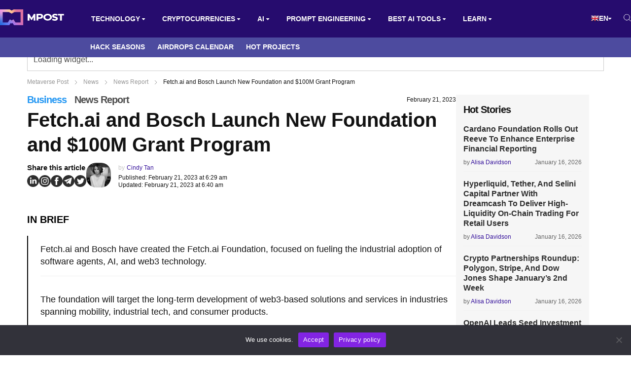

--- FILE ---
content_type: application/javascript
request_url: https://mpost.io/wp-content/plugins/TooltipPro/assets/js/tooltip.min.js?ver=4.2.4
body_size: 36357
content:
(function(a){var c="object"==typeof exports&&exports,b="object"==typeof module&&module&&module.exports==c&&module,e="object"==typeof global&&global;if(e.global===e||e.window===e)a=e;var d=/[\uD800-\uDBFF][\uDC00-\uDFFF]/g,h=/[\x01-\x7F]/g,g=/[\x01-\t\x0B\f\x0E-\x1F\x7F\x81\x8D\x8F\x90\x9D\xA0-\uFFFF]/g,k=/<\u20D2|=\u20E5|>\u20D2|\u205F\u200A|\u219D\u0338|\u2202\u0338|\u2220\u20D2|\u2229\uFE00|\u222A\uFE00|\u223C\u20D2|\u223D\u0331|\u223E\u0333|\u2242\u0338|\u224B\u0338|\u224D\u20D2|\u224E\u0338|\u224F\u0338|\u2250\u0338|\u2261\u20E5|\u2264\u20D2|\u2265\u20D2|\u2266\u0338|\u2267\u0338|\u2268\uFE00|\u2269\uFE00|\u226A\u0338|\u226A\u20D2|\u226B\u0338|\u226B\u20D2|\u227F\u0338|\u2282\u20D2|\u2283\u20D2|\u228A\uFE00|\u228B\uFE00|\u228F\u0338|\u2290\u0338|\u2293\uFE00|\u2294\uFE00|\u22B4\u20D2|\u22B5\u20D2|\u22D8\u0338|\u22D9\u0338|\u22DA\uFE00|\u22DB\uFE00|\u22F5\u0338|\u22F9\u0338|\u2933\u0338|\u29CF\u0338|\u29D0\u0338|\u2A6D\u0338|\u2A70\u0338|\u2A7D\u0338|\u2A7E\u0338|\u2AA1\u0338|\u2AA2\u0338|\u2AAC\uFE00|\u2AAD\uFE00|\u2AAF\u0338|\u2AB0\u0338|\u2AC5\u0338|\u2AC6\u0338|\u2ACB\uFE00|\u2ACC\uFE00|\u2AFD\u20E5|[\xA0-\u0113\u0116-\u0122\u0124-\u012B\u012E-\u014D\u0150-\u017E\u0192\u01B5\u01F5\u0237\u02C6\u02C7\u02D8-\u02DD\u0311\u0391-\u03A1\u03A3-\u03A9\u03B1-\u03C9\u03D1\u03D2\u03D5\u03D6\u03DC\u03DD\u03F0\u03F1\u03F5\u03F6\u0401-\u040C\u040E-\u044F\u0451-\u045C\u045E\u045F\u2002-\u2005\u2007-\u2010\u2013-\u2016\u2018-\u201A\u201C-\u201E\u2020-\u2022\u2025\u2026\u2030-\u2035\u2039\u203A\u203E\u2041\u2043\u2044\u204F\u2057\u205F-\u2063\u20AC\u20DB\u20DC\u2102\u2105\u210A-\u2113\u2115-\u211E\u2122\u2124\u2127-\u2129\u212C\u212D\u212F-\u2131\u2133-\u2138\u2145-\u2148\u2153-\u215E\u2190-\u219B\u219D-\u21A7\u21A9-\u21AE\u21B0-\u21B3\u21B5-\u21B7\u21BA-\u21DB\u21DD\u21E4\u21E5\u21F5\u21FD-\u2205\u2207-\u2209\u220B\u220C\u220F-\u2214\u2216-\u2218\u221A\u221D-\u2238\u223A-\u2257\u2259\u225A\u225C\u225F-\u2262\u2264-\u228B\u228D-\u229B\u229D-\u22A5\u22A7-\u22B0\u22B2-\u22BB\u22BD-\u22DB\u22DE-\u22E3\u22E6-\u22F7\u22F9-\u22FE\u2305\u2306\u2308-\u2310\u2312\u2313\u2315\u2316\u231C-\u231F\u2322\u2323\u232D\u232E\u2336\u233D\u233F\u237C\u23B0\u23B1\u23B4-\u23B6\u23DC-\u23DF\u23E2\u23E7\u2423\u24C8\u2500\u2502\u250C\u2510\u2514\u2518\u251C\u2524\u252C\u2534\u253C\u2550-\u256C\u2580\u2584\u2588\u2591-\u2593\u25A1\u25AA\u25AB\u25AD\u25AE\u25B1\u25B3-\u25B5\u25B8\u25B9\u25BD-\u25BF\u25C2\u25C3\u25CA\u25CB\u25EC\u25EF\u25F8-\u25FC\u2605\u2606\u260E\u2640\u2642\u2660\u2663\u2665\u2666\u266A\u266D-\u266F\u2713\u2717\u2720\u2736\u2758\u2772\u2773\u27C8\u27C9\u27E6-\u27ED\u27F5-\u27FA\u27FC\u27FF\u2902-\u2905\u290C-\u2913\u2916\u2919-\u2920\u2923-\u292A\u2933\u2935-\u2939\u293C\u293D\u2945\u2948-\u294B\u294E-\u2976\u2978\u2979\u297B-\u297F\u2985\u2986\u298B-\u2996\u299A\u299C\u299D\u29A4-\u29B7\u29B9\u29BB\u29BC\u29BE-\u29C5\u29C9\u29CD-\u29D0\u29DC-\u29DE\u29E3-\u29E5\u29EB\u29F4\u29F6\u2A00-\u2A02\u2A04\u2A06\u2A0C\u2A0D\u2A10-\u2A17\u2A22-\u2A27\u2A29\u2A2A\u2A2D-\u2A31\u2A33-\u2A3C\u2A3F\u2A40\u2A42-\u2A4D\u2A50\u2A53-\u2A58\u2A5A-\u2A5D\u2A5F\u2A66\u2A6A\u2A6D-\u2A75\u2A77-\u2A9A\u2A9D-\u2AA2\u2AA4-\u2AB0\u2AB3-\u2AC8\u2ACB\u2ACC\u2ACF-\u2ADB\u2AE4\u2AE6-\u2AE9\u2AEB-\u2AF3\u2AFD\uFB00-\uFB04]|\uD835[\uDC9C\uDC9E\uDC9F\uDCA2\uDCA5\uDCA6\uDCA9-\uDCAC\uDCAE-\uDCB9\uDCBB\uDCBD-\uDCC3\uDCC5-\uDCCF\uDD04\uDD05\uDD07-\uDD0A\uDD0D-\uDD14\uDD16-\uDD1C\uDD1E-\uDD39\uDD3B-\uDD3E\uDD40-\uDD44\uDD46\uDD4A-\uDD50\uDD52-\uDD6B]/g,
t={"\u00ad":"shy","\u200c":"zwnj","\u200d":"zwj","\u200e":"lrm","\u2063":"ic","\u2062":"it","\u2061":"af","\u200f":"rlm","\u200b":"ZeroWidthSpace","\u2060":"NoBreak","\u0311":"DownBreve","\u20db":"tdot","\u20dc":"DotDot","\t":"Tab","\n":"NewLine","\u2008":"puncsp","\u205f":"MediumSpace","\u2009":"thinsp","\u200a":"hairsp","\u2004":"emsp13","\u2002":"ensp","\u2005":"emsp14","\u2003":"emsp","\u2007":"numsp","\u00a0":"nbsp","\u205f\u200a":"ThickSpace","\u203e":"oline",_:"lowbar","\u2010":"dash","\u2013":"ndash",
"\u2014":"mdash","\u2015":"horbar",",":"comma",";":"semi","\u204f":"bsemi",":":"colon","\u2a74":"Colone","!":"excl","\u00a1":"iexcl","?":"quest","\u00bf":"iquest",".":"period","\u2025":"nldr","\u2026":"mldr","\u00b7":"middot","'":"apos","\u2018":"lsquo","\u2019":"rsquo","\u201a":"sbquo","\u2039":"lsaquo","\u203a":"rsaquo",'"':"quot","\u201c":"ldquo","\u201d":"rdquo","\u201e":"bdquo","\u00ab":"laquo","\u00bb":"raquo","(":"lpar",")":"rpar","[":"lsqb","]":"rsqb","{":"lcub","}":"rcub","\u2308":"lceil",
"\u2309":"rceil","\u230a":"lfloor","\u230b":"rfloor","\u2985":"lopar","\u2986":"ropar","\u298b":"lbrke","\u298c":"rbrke","\u298d":"lbrkslu","\u298e":"rbrksld","\u298f":"lbrksld","\u2990":"rbrkslu","\u2991":"langd","\u2992":"rangd","\u2993":"lparlt","\u2994":"rpargt","\u2995":"gtlPar","\u2996":"ltrPar","\u27e6":"lobrk","\u27e7":"robrk","\u27e8":"lang","\u27e9":"rang","\u27ea":"Lang","\u27eb":"Rang","\u27ec":"loang","\u27ed":"roang","\u2772":"lbbrk","\u2773":"rbbrk","\u2016":"Vert","\u00a7":"sect",
"\u00b6":"para","@":"commat","*":"ast","/":"sol",undefined:null,"&":"amp","#":"num","%":"percnt","\u2030":"permil","\u2031":"pertenk","\u2020":"dagger","\u2021":"Dagger","\u2022":"bull","\u2043":"hybull","\u2032":"prime","\u2033":"Prime","\u2034":"tprime","\u2057":"qprime","\u2035":"bprime","\u2041":"caret","`":"grave","\u00b4":"acute","\u02dc":"tilde","^":"Hat","\u00af":"macr","\u02d8":"breve","\u02d9":"dot","\u00a8":"die","\u02da":"ring","\u02dd":"dblac","\u00b8":"cedil","\u02db":"ogon","\u02c6":"circ",
"\u02c7":"caron","\u00b0":"deg","\u00a9":"copy","\u00ae":"reg","\u2117":"copysr","\u2118":"wp","\u211e":"rx","\u2127":"mho","\u2129":"iiota","\u2190":"larr","\u219a":"nlarr","\u2192":"rarr","\u219b":"nrarr","\u2191":"uarr","\u2193":"darr","\u2194":"harr","\u21ae":"nharr","\u2195":"varr","\u2196":"nwarr","\u2197":"nearr","\u2198":"searr","\u2199":"swarr","\u219d":"rarrw","\u219d\u0338":"nrarrw","\u219e":"Larr","\u219f":"Uarr","\u21a0":"Rarr","\u21a1":"Darr","\u21a2":"larrtl","\u21a3":"rarrtl","\u21a4":"mapstoleft",
"\u21a5":"mapstoup","\u21a6":"map","\u21a7":"mapstodown","\u21a9":"larrhk","\u21aa":"rarrhk","\u21ab":"larrlp","\u21ac":"rarrlp","\u21ad":"harrw","\u21b0":"lsh","\u21b1":"rsh","\u21b2":"ldsh","\u21b3":"rdsh","\u21b5":"crarr","\u21b6":"cularr","\u21b7":"curarr","\u21ba":"olarr","\u21bb":"orarr","\u21bc":"lharu","\u21bd":"lhard","\u21be":"uharr","\u21bf":"uharl","\u21c0":"rharu","\u21c1":"rhard","\u21c2":"dharr","\u21c3":"dharl","\u21c4":"rlarr","\u21c5":"udarr","\u21c6":"lrarr","\u21c7":"llarr","\u21c8":"uuarr",
"\u21c9":"rrarr","\u21ca":"ddarr","\u21cb":"lrhar","\u21cc":"rlhar","\u21d0":"lArr","\u21cd":"nlArr","\u21d1":"uArr","\u21d2":"rArr","\u21cf":"nrArr","\u21d3":"dArr","\u21d4":"iff","\u21ce":"nhArr","\u21d5":"vArr","\u21d6":"nwArr","\u21d7":"neArr","\u21d8":"seArr","\u21d9":"swArr","\u21da":"lAarr","\u21db":"rAarr","\u21dd":"zigrarr","\u21e4":"larrb","\u21e5":"rarrb","\u21f5":"duarr","\u21fd":"loarr","\u21fe":"roarr","\u21ff":"hoarr","\u2200":"forall","\u2201":"comp","\u2202":"part","\u2202\u0338":"npart",
"\u2203":"exist","\u2204":"nexist","\u2205":"empty","\u2207":"Del","\u2208":"in","\u2209":"notin","\u220b":"ni","\u220c":"notni","\u03f6":"bepsi","\u220f":"prod","\u2210":"coprod","\u2211":"sum","+":"plus","\u00b1":"pm","\u00f7":"div","\u00d7":"times","<":"lt","\u226e":"nlt","<\u20d2":"nvlt","=":"equals","\u2260":"ne","=\u20e5":"bne","\u2a75":"Equal",">":"gt","\u226f":"ngt",">\u20d2":"nvgt","\u00ac":"not","|":"vert","\u00a6":"brvbar","\u2212":"minus","\u2213":"mp","\u2214":"plusdo","\u2044":"frasl",
"\u2216":"setmn","\u2217":"lowast","\u2218":"compfn","\u221a":"Sqrt","\u221d":"prop","\u221e":"infin","\u221f":"angrt","\u2220":"ang","\u2220\u20d2":"nang","\u2221":"angmsd","\u2222":"angsph","\u2223":"mid","\u2224":"nmid","\u2225":"par","\u2226":"npar","\u2227":"and","\u2228":"or","\u2229":"cap","\u2229\ufe00":"caps","\u222a":"cup","\u222a\ufe00":"cups","\u222b":"int","\u222c":"Int","\u222d":"tint","\u2a0c":"qint","\u222e":"oint","\u222f":"Conint","\u2230":"Cconint","\u2231":"cwint","\u2232":"cwconint",
"\u2233":"awconint","\u2234":"there4","\u2235":"becaus","\u2236":"ratio","\u2237":"Colon","\u2238":"minusd","\u223a":"mDDot","\u223b":"homtht","\u223c":"sim","\u2241":"nsim","\u223c\u20d2":"nvsim","\u223d":"bsim","\u223d\u0331":"race","\u223e":"ac","\u223e\u0333":"acE","\u223f":"acd","\u2240":"wr","\u2242":"esim","\u2242\u0338":"nesim","\u2243":"sime","\u2244":"nsime","\u2245":"cong","\u2247":"ncong","\u2246":"simne","\u2248":"ap","\u2249":"nap","\u224a":"ape","\u224b":"apid","\u224b\u0338":"napid",
"\u224c":"bcong","\u224d":"CupCap","\u226d":"NotCupCap","\u224d\u20d2":"nvap","\u224e":"bump","\u224e\u0338":"nbump","\u224f":"bumpe","\u224f\u0338":"nbumpe","\u2250":"doteq","\u2250\u0338":"nedot","\u2251":"eDot","\u2252":"efDot","\u2253":"erDot","\u2254":"colone","\u2255":"ecolon","\u2256":"ecir","\u2257":"cire","\u2259":"wedgeq","\u225a":"veeeq","\u225c":"trie","\u225f":"equest","\u2261":"equiv","\u2262":"nequiv","\u2261\u20e5":"bnequiv","\u2264":"le","\u2270":"nle","\u2264\u20d2":"nvle","\u2265":"ge",
"\u2271":"nge","\u2265\u20d2":"nvge","\u2266":"lE","\u2266\u0338":"nlE","\u2267":"gE","\u2267\u0338":"ngE","\u2268\ufe00":"lvnE","\u2268":"lnE","\u2269":"gnE","\u2269\ufe00":"gvnE","\u226a":"ll","\u226a\u0338":"nLtv","\u226a\u20d2":"nLt","\u226b":"gg","\u226b\u0338":"nGtv","\u226b\u20d2":"nGt","\u226c":"twixt","\u2272":"lsim","\u2274":"nlsim","\u2273":"gsim","\u2275":"ngsim","\u2276":"lg","\u2278":"ntlg","\u2277":"gl","\u2279":"ntgl","\u227a":"pr","\u2280":"npr","\u227b":"sc","\u2281":"nsc","\u227c":"prcue",
"\u22e0":"nprcue","\u227d":"sccue","\u22e1":"nsccue","\u227e":"prsim","\u227f":"scsim","\u227f\u0338":"NotSucceedsTilde","\u2282":"sub","\u2284":"nsub","\u2282\u20d2":"vnsub","\u2283":"sup","\u2285":"nsup","\u2283\u20d2":"vnsup","\u2286":"sube","\u2288":"nsube","\u2287":"supe","\u2289":"nsupe","\u228a\ufe00":"vsubne","\u228a":"subne","\u228b\ufe00":"vsupne","\u228b":"supne","\u228d":"cupdot","\u228e":"uplus","\u228f":"sqsub","\u228f\u0338":"NotSquareSubset","\u2290":"sqsup","\u2290\u0338":"NotSquareSuperset",
"\u2291":"sqsube","\u22e2":"nsqsube","\u2292":"sqsupe","\u22e3":"nsqsupe","\u2293":"sqcap","\u2293\ufe00":"sqcaps","\u2294":"sqcup","\u2294\ufe00":"sqcups","\u2295":"oplus","\u2296":"ominus","\u2297":"otimes","\u2298":"osol","\u2299":"odot","\u229a":"ocir","\u229b":"oast","\u229d":"odash","\u229e":"plusb","\u229f":"minusb","\u22a0":"timesb","\u22a1":"sdotb","\u22a2":"vdash","\u22ac":"nvdash","\u22a3":"dashv","\u22a4":"top","\u22a5":"bot","\u22a7":"models","\u22a8":"vDash","\u22ad":"nvDash","\u22a9":"Vdash",
"\u22ae":"nVdash","\u22aa":"Vvdash","\u22ab":"VDash","\u22af":"nVDash","\u22b0":"prurel","\u22b2":"vltri","\u22ea":"nltri","\u22b3":"vrtri","\u22eb":"nrtri","\u22b4":"ltrie","\u22ec":"nltrie","\u22b4\u20d2":"nvltrie","\u22b5":"rtrie","\u22ed":"nrtrie","\u22b5\u20d2":"nvrtrie","\u22b6":"origof","\u22b7":"imof","\u22b8":"mumap","\u22b9":"hercon","\u22ba":"intcal","\u22bb":"veebar","\u22bd":"barvee","\u22be":"angrtvb","\u22bf":"lrtri","\u22c0":"Wedge","\u22c1":"Vee","\u22c2":"xcap","\u22c3":"xcup","\u22c4":"diam",
"\u22c5":"sdot","\u22c6":"Star","\u22c7":"divonx","\u22c8":"bowtie","\u22c9":"ltimes","\u22ca":"rtimes","\u22cb":"lthree","\u22cc":"rthree","\u22cd":"bsime","\u22ce":"cuvee","\u22cf":"cuwed","\u22d0":"Sub","\u22d1":"Sup","\u22d2":"Cap","\u22d3":"Cup","\u22d4":"fork","\u22d5":"epar","\u22d6":"ltdot","\u22d7":"gtdot","\u22d8":"Ll","\u22d8\u0338":"nLl","\u22d9":"Gg","\u22d9\u0338":"nGg","\u22da\ufe00":"lesg","\u22da":"leg","\u22db":"gel","\u22db\ufe00":"gesl","\u22de":"cuepr","\u22df":"cuesc","\u22e6":"lnsim",
"\u22e7":"gnsim","\u22e8":"prnsim","\u22e9":"scnsim","\u22ee":"vellip","\u22ef":"ctdot","\u22f0":"utdot","\u22f1":"dtdot","\u22f2":"disin","\u22f3":"isinsv","\u22f4":"isins","\u22f5":"isindot","\u22f5\u0338":"notindot","\u22f6":"notinvc","\u22f7":"notinvb","\u22f9":"isinE","\u22f9\u0338":"notinE","\u22fa":"nisd","\u22fb":"xnis","\u22fc":"nis","\u22fd":"notnivc","\u22fe":"notnivb","\u2305":"barwed","\u2306":"Barwed","\u230c":"drcrop","\u230d":"dlcrop","\u230e":"urcrop","\u230f":"ulcrop","\u2310":"bnot",
"\u2312":"profline","\u2313":"profsurf","\u2315":"telrec","\u2316":"target","\u231c":"ulcorn","\u231d":"urcorn","\u231e":"dlcorn","\u231f":"drcorn","\u2322":"frown","\u2323":"smile","\u232d":"cylcty","\u232e":"profalar","\u2336":"topbot","\u233d":"ovbar","\u233f":"solbar","\u237c":"angzarr","\u23b0":"lmoust","\u23b1":"rmoust","\u23b4":"tbrk","\u23b5":"bbrk","\u23b6":"bbrktbrk","\u23dc":"OverParenthesis","\u23dd":"UnderParenthesis","\u23de":"OverBrace","\u23df":"UnderBrace","\u23e2":"trpezium","\u23e7":"elinters",
"\u2423":"blank","\u2500":"boxh","\u2502":"boxv","\u250c":"boxdr","\u2510":"boxdl","\u2514":"boxur","\u2518":"boxul","\u251c":"boxvr","\u2524":"boxvl","\u252c":"boxhd","\u2534":"boxhu","\u253c":"boxvh","\u2550":"boxH","\u2551":"boxV","\u2552":"boxdR","\u2553":"boxDr","\u2554":"boxDR","\u2555":"boxdL","\u2556":"boxDl","\u2557":"boxDL","\u2558":"boxuR","\u2559":"boxUr","\u255a":"boxUR","\u255b":"boxuL","\u255c":"boxUl","\u255d":"boxUL","\u255e":"boxvR","\u255f":"boxVr","\u2560":"boxVR","\u2561":"boxvL",
"\u2562":"boxVl","\u2563":"boxVL","\u2564":"boxHd","\u2565":"boxhD","\u2566":"boxHD","\u2567":"boxHu","\u2568":"boxhU","\u2569":"boxHU","\u256a":"boxvH","\u256b":"boxVh","\u256c":"boxVH","\u2580":"uhblk","\u2584":"lhblk","\u2588":"block","\u2591":"blk14","\u2592":"blk12","\u2593":"blk34","\u25a1":"squ","\u25aa":"squf","\u25ab":"EmptyVerySmallSquare","\u25ad":"rect","\u25ae":"marker","\u25b1":"fltns","\u25b3":"xutri","\u25b4":"utrif","\u25b5":"utri","\u25b8":"rtrif","\u25b9":"rtri","\u25bd":"xdtri",
"\u25be":"dtrif","\u25bf":"dtri","\u25c2":"ltrif","\u25c3":"ltri","\u25ca":"loz","\u25cb":"cir","\u25ec":"tridot","\u25ef":"xcirc","\u25f8":"ultri","\u25f9":"urtri","\u25fa":"lltri","\u25fb":"EmptySmallSquare","\u25fc":"FilledSmallSquare","\u2605":"starf","\u2606":"star","\u260e":"phone","\u2640":"female","\u2642":"male","\u2660":"spades","\u2663":"clubs","\u2665":"hearts","\u2666":"diams","\u266a":"sung","\u2713":"check","\u2717":"cross","\u2720":"malt","\u2736":"sext","\u2758":"VerticalSeparator",
"\u27c8":"bsolhsub","\u27c9":"suphsol","\u27f5":"xlarr","\u27f6":"xrarr","\u27f7":"xharr","\u27f8":"xlArr","\u27f9":"xrArr","\u27fa":"xhArr","\u27fc":"xmap","\u27ff":"dzigrarr","\u2902":"nvlArr","\u2903":"nvrArr","\u2904":"nvHarr","\u2905":"Map","\u290c":"lbarr","\u290d":"rbarr","\u290e":"lBarr","\u290f":"rBarr","\u2910":"RBarr","\u2911":"DDotrahd","\u2912":"UpArrowBar","\u2913":"DownArrowBar","\u2916":"Rarrtl","\u2919":"latail","\u291a":"ratail","\u291b":"lAtail","\u291c":"rAtail","\u291d":"larrfs",
"\u291e":"rarrfs","\u291f":"larrbfs","\u2920":"rarrbfs","\u2923":"nwarhk","\u2924":"nearhk","\u2925":"searhk","\u2926":"swarhk","\u2927":"nwnear","\u2928":"toea","\u2929":"tosa","\u292a":"swnwar","\u2933":"rarrc","\u2933\u0338":"nrarrc","\u2935":"cudarrr","\u2936":"ldca","\u2937":"rdca","\u2938":"cudarrl","\u2939":"larrpl","\u293c":"curarrm","\u293d":"cularrp","\u2945":"rarrpl","\u2948":"harrcir","\u2949":"Uarrocir","\u294a":"lurdshar","\u294b":"ldrushar","\u294e":"LeftRightVector","\u294f":"RightUpDownVector",
"\u2950":"DownLeftRightVector","\u2951":"LeftUpDownVector","\u2952":"LeftVectorBar","\u2953":"RightVectorBar","\u2954":"RightUpVectorBar","\u2955":"RightDownVectorBar","\u2956":"DownLeftVectorBar","\u2957":"DownRightVectorBar","\u2958":"LeftUpVectorBar","\u2959":"LeftDownVectorBar","\u295a":"LeftTeeVector","\u295b":"RightTeeVector","\u295c":"RightUpTeeVector","\u295d":"RightDownTeeVector","\u295e":"DownLeftTeeVector","\u295f":"DownRightTeeVector","\u2960":"LeftUpTeeVector","\u2961":"LeftDownTeeVector",
"\u2962":"lHar","\u2963":"uHar","\u2964":"rHar","\u2965":"dHar","\u2966":"luruhar","\u2967":"ldrdhar","\u2968":"ruluhar","\u2969":"rdldhar","\u296a":"lharul","\u296b":"llhard","\u296c":"rharul","\u296d":"lrhard","\u296e":"udhar","\u296f":"duhar","\u2970":"RoundImplies","\u2971":"erarr","\u2972":"simrarr","\u2973":"larrsim","\u2974":"rarrsim","\u2975":"rarrap","\u2976":"ltlarr","\u2978":"gtrarr","\u2979":"subrarr","\u297b":"suplarr","\u297c":"lfisht","\u297d":"rfisht","\u297e":"ufisht","\u297f":"dfisht",
"\u299a":"vzigzag","\u299c":"vangrt","\u299d":"angrtvbd","\u29a4":"ange","\u29a5":"range","\u29a6":"dwangle","\u29a7":"uwangle","\u29a8":"angmsdaa","\u29a9":"angmsdab","\u29aa":"angmsdac","\u29ab":"angmsdad","\u29ac":"angmsdae","\u29ad":"angmsdaf","\u29ae":"angmsdag","\u29af":"angmsdah","\u29b0":"bemptyv","\u29b1":"demptyv","\u29b2":"cemptyv","\u29b3":"raemptyv","\u29b4":"laemptyv","\u29b5":"ohbar","\u29b6":"omid","\u29b7":"opar","\u29b9":"operp","\u29bb":"olcross","\u29bc":"odsold","\u29be":"olcir",
"\u29bf":"ofcir","\u29c0":"olt","\u29c1":"ogt","\u29c2":"cirscir","\u29c3":"cirE","\u29c4":"solb","\u29c5":"bsolb","\u29c9":"boxbox","\u29cd":"trisb","\u29ce":"rtriltri","\u29cf":"LeftTriangleBar","\u29cf\u0338":"NotLeftTriangleBar","\u29d0":"RightTriangleBar","\u29d0\u0338":"NotRightTriangleBar","\u29dc":"iinfin","\u29dd":"infintie","\u29de":"nvinfin","\u29e3":"eparsl","\u29e4":"smeparsl","\u29e5":"eqvparsl","\u29eb":"lozf","\u29f4":"RuleDelayed","\u29f6":"dsol","\u2a00":"xodot","\u2a01":"xoplus",
"\u2a02":"xotime","\u2a04":"xuplus","\u2a06":"xsqcup","\u2a0d":"fpartint","\u2a10":"cirfnint","\u2a11":"awint","\u2a12":"rppolint","\u2a13":"scpolint","\u2a14":"npolint","\u2a15":"pointint","\u2a16":"quatint","\u2a17":"intlarhk","\u2a22":"pluscir","\u2a23":"plusacir","\u2a24":"simplus","\u2a25":"plusdu","\u2a26":"plussim","\u2a27":"plustwo","\u2a29":"mcomma","\u2a2a":"minusdu","\u2a2d":"loplus","\u2a2e":"roplus","\u2a2f":"Cross","\u2a30":"timesd","\u2a31":"timesbar","\u2a33":"smashp","\u2a34":"lotimes",
"\u2a35":"rotimes","\u2a36":"otimesas","\u2a37":"Otimes","\u2a38":"odiv","\u2a39":"triplus","\u2a3a":"triminus","\u2a3b":"tritime","\u2a3c":"iprod","\u2a3f":"amalg","\u2a40":"capdot","\u2a42":"ncup","\u2a43":"ncap","\u2a44":"capand","\u2a45":"cupor","\u2a46":"cupcap","\u2a47":"capcup","\u2a48":"cupbrcap","\u2a49":"capbrcup","\u2a4a":"cupcup","\u2a4b":"capcap","\u2a4c":"ccups","\u2a4d":"ccaps","\u2a50":"ccupssm","\u2a53":"And","\u2a54":"Or","\u2a55":"andand","\u2a56":"oror","\u2a57":"orslope","\u2a58":"andslope",
"\u2a5a":"andv","\u2a5b":"orv","\u2a5c":"andd","\u2a5d":"ord","\u2a5f":"wedbar","\u2a66":"sdote","\u2a6a":"simdot","\u2a6d":"congdot","\u2a6d\u0338":"ncongdot","\u2a6e":"easter","\u2a6f":"apacir","\u2a70":"apE","\u2a70\u0338":"napE","\u2a71":"eplus","\u2a72":"pluse","\u2a73":"Esim","\u2a77":"eDDot","\u2a78":"equivDD","\u2a79":"ltcir","\u2a7a":"gtcir","\u2a7b":"ltquest","\u2a7c":"gtquest","\u2a7d":"les","\u2a7d\u0338":"nles","\u2a7e":"ges","\u2a7e\u0338":"nges","\u2a7f":"lesdot","\u2a80":"gesdot",
"\u2a81":"lesdoto","\u2a82":"gesdoto","\u2a83":"lesdotor","\u2a84":"gesdotol","\u2a85":"lap","\u2a86":"gap","\u2a87":"lne","\u2a88":"gne","\u2a89":"lnap","\u2a8a":"gnap","\u2a8b":"lEg","\u2a8c":"gEl","\u2a8d":"lsime","\u2a8e":"gsime","\u2a8f":"lsimg","\u2a90":"gsiml","\u2a91":"lgE","\u2a92":"glE","\u2a93":"lesges","\u2a94":"gesles","\u2a95":"els","\u2a96":"egs","\u2a97":"elsdot","\u2a98":"egsdot","\u2a99":"el","\u2a9a":"eg","\u2a9d":"siml","\u2a9e":"simg","\u2a9f":"simlE","\u2aa0":"simgE","\u2aa1":"LessLess",
"\u2aa1\u0338":"NotNestedLessLess","\u2aa2":"GreaterGreater","\u2aa2\u0338":"NotNestedGreaterGreater","\u2aa4":"glj","\u2aa5":"gla","\u2aa6":"ltcc","\u2aa7":"gtcc","\u2aa8":"lescc","\u2aa9":"gescc","\u2aaa":"smt","\u2aab":"lat","\u2aac":"smte","\u2aac\ufe00":"smtes","\u2aad":"late","\u2aad\ufe00":"lates","\u2aae":"bumpE","\u2aaf":"pre","\u2aaf\u0338":"npre","\u2ab0":"sce","\u2ab0\u0338":"nsce","\u2ab3":"prE","\u2ab4":"scE","\u2ab5":"prnE","\u2ab6":"scnE","\u2ab7":"prap","\u2ab8":"scap","\u2ab9":"prnap",
"\u2aba":"scnap","\u2abb":"Pr","\u2abc":"Sc","\u2abd":"subdot","\u2abe":"supdot","\u2abf":"subplus","\u2ac0":"supplus","\u2ac1":"submult","\u2ac2":"supmult","\u2ac3":"subedot","\u2ac4":"supedot","\u2ac5":"subE","\u2ac5\u0338":"nsubE","\u2ac6":"supE","\u2ac6\u0338":"nsupE","\u2ac7":"subsim","\u2ac8":"supsim","\u2acb\ufe00":"vsubnE","\u2acb":"subnE","\u2acc\ufe00":"vsupnE","\u2acc":"supnE","\u2acf":"csub","\u2ad0":"csup","\u2ad1":"csube","\u2ad2":"csupe","\u2ad3":"subsup","\u2ad4":"supsub","\u2ad5":"subsub",
"\u2ad6":"supsup","\u2ad7":"suphsub","\u2ad8":"supdsub","\u2ad9":"forkv","\u2ada":"topfork","\u2adb":"mlcp","\u2ae4":"Dashv","\u2ae6":"Vdashl","\u2ae7":"Barv","\u2ae8":"vBar","\u2ae9":"vBarv","\u2aeb":"Vbar","\u2aec":"Not","\u2aed":"bNot","\u2aee":"rnmid","\u2aef":"cirmid","\u2af0":"midcir","\u2af1":"topcir","\u2af2":"nhpar","\u2af3":"parsim","\u2afd":"parsl","\u2afd\u20e5":"nparsl","\u266d":"flat","\u266e":"natur","\u266f":"sharp","\u00a4":"curren","\u00a2":"cent",$:"dollar","\u00a3":"pound","\u00a5":"yen",
"\u20ac":"euro","\u00b9":"sup1","\u00bd":"half","\u2153":"frac13","\u00bc":"frac14","\u2155":"frac15","\u2159":"frac16","\u215b":"frac18","\u00b2":"sup2","\u2154":"frac23","\u2156":"frac25","\u00b3":"sup3","\u00be":"frac34","\u2157":"frac35","\u215c":"frac38","\u2158":"frac45","\u215a":"frac56","\u215d":"frac58","\u215e":"frac78","\ud835\udcb6":"ascr","\ud835\udd52":"aopf","\ud835\udd1e":"afr","\ud835\udd38":"Aopf","\ud835\udd04":"Afr","\ud835\udc9c":"Ascr","\u00aa":"ordf","\u00e1":"aacute","\u00c1":"Aacute",
"\u00e0":"agrave","\u00c0":"Agrave","\u0103":"abreve","\u0102":"Abreve","\u00e2":"acirc","\u00c2":"Acirc","\u00e5":"aring","\u00c5":"angst","\u00e4":"auml","\u00c4":"Auml","\u00e3":"atilde","\u00c3":"Atilde","\u0105":"aogon","\u0104":"Aogon","\u0101":"amacr","\u0100":"Amacr","\u00e6":"aelig","\u00c6":"AElig","\ud835\udcb7":"bscr","\ud835\udd53":"bopf","\ud835\udd1f":"bfr","\ud835\udd39":"Bopf","\u212c":"Bscr","\ud835\udd05":"Bfr","\ud835\udd20":"cfr","\ud835\udcb8":"cscr","\ud835\udd54":"copf","\u212d":"Cfr",
"\ud835\udc9e":"Cscr","\u2102":"Copf","\u0107":"cacute","\u0106":"Cacute","\u0109":"ccirc","\u0108":"Ccirc","\u010d":"ccaron","\u010c":"Ccaron","\u010b":"cdot","\u010a":"Cdot","\u00e7":"ccedil","\u00c7":"Ccedil","\u2105":"incare","\ud835\udd21":"dfr","\u2146":"dd","\ud835\udd55":"dopf","\ud835\udcb9":"dscr","\ud835\udc9f":"Dscr","\ud835\udd07":"Dfr","\u2145":"DD","\ud835\udd3b":"Dopf","\u010f":"dcaron","\u010e":"Dcaron","\u0111":"dstrok","\u0110":"Dstrok","\u00f0":"eth","\u00d0":"ETH","\u2147":"ee",
"\u212f":"escr","\ud835\udd22":"efr","\ud835\udd56":"eopf","\u2130":"Escr","\ud835\udd08":"Efr","\ud835\udd3c":"Eopf","\u00e9":"eacute","\u00c9":"Eacute","\u00e8":"egrave","\u00c8":"Egrave","\u00ea":"ecirc","\u00ca":"Ecirc","\u011b":"ecaron","\u011a":"Ecaron","\u00eb":"euml","\u00cb":"Euml","\u0117":"edot","\u0116":"Edot","\u0119":"eogon","\u0118":"Eogon","\u0113":"emacr","\u0112":"Emacr","\ud835\udd23":"ffr","\ud835\udd57":"fopf","\ud835\udcbb":"fscr","\ud835\udd09":"Ffr","\ud835\udd3d":"Fopf","\u2131":"Fscr",
"\ufb00":"fflig","\ufb03":"ffilig","\ufb04":"ffllig","\ufb01":"filig",fj:"fjlig","\ufb02":"fllig","\u0192":"fnof","\u210a":"gscr","\ud835\udd58":"gopf","\ud835\udd24":"gfr","\ud835\udca2":"Gscr","\ud835\udd3e":"Gopf","\ud835\udd0a":"Gfr","\u01f5":"gacute","\u011f":"gbreve","\u011e":"Gbreve","\u011d":"gcirc","\u011c":"Gcirc","\u0121":"gdot","\u0120":"Gdot","\u0122":"Gcedil","\ud835\udd25":"hfr","\u210e":"planckh","\ud835\udcbd":"hscr","\ud835\udd59":"hopf","\u210b":"Hscr","\u210c":"Hfr","\u210d":"Hopf",
"\u0125":"hcirc","\u0124":"Hcirc","\u210f":"hbar","\u0127":"hstrok","\u0126":"Hstrok","\ud835\udd5a":"iopf","\ud835\udd26":"ifr","\ud835\udcbe":"iscr","\u2148":"ii","\ud835\udd40":"Iopf","\u2110":"Iscr","\u2111":"Im","\u00ed":"iacute","\u00cd":"Iacute","\u00ec":"igrave","\u00cc":"Igrave","\u00ee":"icirc","\u00ce":"Icirc","\u00ef":"iuml","\u00cf":"Iuml","\u0129":"itilde","\u0128":"Itilde","\u0130":"Idot","\u012f":"iogon","\u012e":"Iogon","\u012b":"imacr","\u012a":"Imacr","\u0133":"ijlig","\u0132":"IJlig",
"\u0131":"imath","\ud835\udcbf":"jscr","\ud835\udd5b":"jopf","\ud835\udd27":"jfr","\ud835\udca5":"Jscr","\ud835\udd0d":"Jfr","\ud835\udd41":"Jopf","\u0135":"jcirc","\u0134":"Jcirc","\u0237":"jmath","\ud835\udd5c":"kopf","\ud835\udcc0":"kscr","\ud835\udd28":"kfr","\ud835\udca6":"Kscr","\ud835\udd42":"Kopf","\ud835\udd0e":"Kfr","\u0137":"kcedil","\u0136":"Kcedil","\ud835\udd29":"lfr","\ud835\udcc1":"lscr","\u2113":"ell","\ud835\udd5d":"lopf","\u2112":"Lscr","\ud835\udd0f":"Lfr","\ud835\udd43":"Lopf",
"\u013a":"lacute","\u0139":"Lacute","\u013e":"lcaron","\u013d":"Lcaron","\u013c":"lcedil","\u013b":"Lcedil","\u0142":"lstrok","\u0141":"Lstrok","\u0140":"lmidot","\u013f":"Lmidot","\ud835\udd2a":"mfr","\ud835\udd5e":"mopf","\ud835\udcc2":"mscr","\ud835\udd10":"Mfr","\ud835\udd44":"Mopf","\u2133":"Mscr","\ud835\udd2b":"nfr","\ud835\udd5f":"nopf","\ud835\udcc3":"nscr","\u2115":"Nopf","\ud835\udca9":"Nscr","\ud835\udd11":"Nfr","\u0144":"nacute","\u0143":"Nacute","\u0148":"ncaron","\u0147":"Ncaron","\u00f1":"ntilde",
"\u00d1":"Ntilde","\u0146":"ncedil","\u0145":"Ncedil","\u2116":"numero","\u014b":"eng","\u014a":"ENG","\ud835\udd60":"oopf","\ud835\udd2c":"ofr","\u2134":"oscr","\ud835\udcaa":"Oscr","\ud835\udd12":"Ofr","\ud835\udd46":"Oopf","\u00ba":"ordm","\u00f3":"oacute","\u00d3":"Oacute","\u00f2":"ograve","\u00d2":"Ograve","\u00f4":"ocirc","\u00d4":"Ocirc","\u00f6":"ouml","\u00d6":"Ouml","\u0151":"odblac","\u0150":"Odblac","\u00f5":"otilde","\u00d5":"Otilde","\u00f8":"oslash","\u00d8":"Oslash","\u014d":"omacr",
"\u014c":"Omacr","\u0153":"oelig","\u0152":"OElig","\ud835\udd2d":"pfr","\ud835\udcc5":"pscr","\ud835\udd61":"popf","\u2119":"Popf","\ud835\udd13":"Pfr","\ud835\udcab":"Pscr","\ud835\udd62":"qopf","\ud835\udd2e":"qfr","\ud835\udcc6":"qscr","\ud835\udcac":"Qscr","\ud835\udd14":"Qfr","\u211a":"Qopf","\u0138":"kgreen","\ud835\udd2f":"rfr","\ud835\udd63":"ropf","\ud835\udcc7":"rscr","\u211b":"Rscr","\u211c":"Re","\u211d":"Ropf","\u0155":"racute","\u0154":"Racute","\u0159":"rcaron","\u0158":"Rcaron","\u0157":"rcedil",
"\u0156":"Rcedil","\ud835\udd64":"sopf","\ud835\udcc8":"sscr","\ud835\udd30":"sfr","\ud835\udd4a":"Sopf","\ud835\udd16":"Sfr","\ud835\udcae":"Sscr","\u24c8":"oS","\u015b":"sacute","\u015a":"Sacute","\u015d":"scirc","\u015c":"Scirc","\u0161":"scaron","\u0160":"Scaron","\u015f":"scedil","\u015e":"Scedil","\u00df":"szlig","\ud835\udd31":"tfr","\ud835\udcc9":"tscr","\ud835\udd65":"topf","\ud835\udcaf":"Tscr","\ud835\udd17":"Tfr","\ud835\udd4b":"Topf","\u0165":"tcaron","\u0164":"Tcaron","\u0163":"tcedil",
"\u0162":"Tcedil","\u2122":"trade","\u0167":"tstrok","\u0166":"Tstrok","\ud835\udcca":"uscr","\ud835\udd66":"uopf","\ud835\udd32":"ufr","\ud835\udd4c":"Uopf","\ud835\udd18":"Ufr","\ud835\udcb0":"Uscr","\u00fa":"uacute","\u00da":"Uacute","\u00f9":"ugrave","\u00d9":"Ugrave","\u016d":"ubreve","\u016c":"Ubreve","\u00fb":"ucirc","\u00db":"Ucirc","\u016f":"uring","\u016e":"Uring","\u00fc":"uuml","\u00dc":"Uuml","\u0171":"udblac","\u0170":"Udblac","\u0169":"utilde","\u0168":"Utilde","\u0173":"uogon","\u0172":"Uogon",
"\u016b":"umacr","\u016a":"Umacr","\ud835\udd33":"vfr","\ud835\udd67":"vopf","\ud835\udccb":"vscr","\ud835\udd19":"Vfr","\ud835\udd4d":"Vopf","\ud835\udcb1":"Vscr","\ud835\udd68":"wopf","\ud835\udccc":"wscr","\ud835\udd34":"wfr","\ud835\udcb2":"Wscr","\ud835\udd4e":"Wopf","\ud835\udd1a":"Wfr","\u0175":"wcirc","\u0174":"Wcirc","\ud835\udd35":"xfr","\ud835\udccd":"xscr","\ud835\udd69":"xopf","\ud835\udd4f":"Xopf","\ud835\udd1b":"Xfr","\ud835\udcb3":"Xscr","\ud835\udd36":"yfr","\ud835\udcce":"yscr",
"\ud835\udd6a":"yopf","\ud835\udcb4":"Yscr","\ud835\udd1c":"Yfr","\ud835\udd50":"Yopf","\u00fd":"yacute","\u00dd":"Yacute","\u0177":"ycirc","\u0176":"Ycirc","\u00ff":"yuml","\u0178":"Yuml","\ud835\udccf":"zscr","\ud835\udd37":"zfr","\ud835\udd6b":"zopf","\u2128":"Zfr","\u2124":"Zopf","\ud835\udcb5":"Zscr","\u017a":"zacute","\u0179":"Zacute","\u017e":"zcaron","\u017d":"Zcaron","\u017c":"zdot","\u017b":"Zdot","\u01b5":"imped","\u00fe":"thorn","\u00de":"THORN","\u0149":"napos","\u03b1":"alpha","\u0391":"Alpha",
"\u03b2":"beta","\u0392":"Beta","\u03b3":"gamma","\u0393":"Gamma","\u03b4":"delta","\u0394":"Delta","\u03b5":"epsi","\u03f5":"epsiv","\u0395":"Epsilon","\u03dd":"gammad","\u03dc":"Gammad","\u03b6":"zeta","\u0396":"Zeta","\u03b7":"eta","\u0397":"Eta","\u03b8":"theta","\u03d1":"thetav","\u0398":"Theta","\u03b9":"iota","\u0399":"Iota","\u03ba":"kappa","\u03f0":"kappav","\u039a":"Kappa","\u03bb":"lambda","\u039b":"Lambda","\u03bc":"mu","\u00b5":"micro","\u039c":"Mu","\u03bd":"nu","\u039d":"Nu","\u03be":"xi",
"\u039e":"Xi","\u03bf":"omicron","\u039f":"Omicron","\u03c0":"pi","\u03d6":"piv","\u03a0":"Pi","\u03c1":"rho","\u03f1":"rhov","\u03a1":"Rho","\u03c3":"sigma","\u03a3":"Sigma","\u03c2":"sigmaf","\u03c4":"tau","\u03a4":"Tau","\u03c5":"upsi","\u03a5":"Upsilon","\u03d2":"Upsi","\u03c6":"phi","\u03d5":"phiv","\u03a6":"Phi","\u03c7":"chi","\u03a7":"Chi","\u03c8":"psi","\u03a8":"Psi","\u03c9":"omega","\u03a9":"ohm","\u0430":"acy","\u0410":"Acy","\u0431":"bcy","\u0411":"Bcy","\u0432":"vcy","\u0412":"Vcy",
"\u0433":"gcy","\u0413":"Gcy","\u0453":"gjcy","\u0403":"GJcy","\u0434":"dcy","\u0414":"Dcy","\u0452":"djcy","\u0402":"DJcy","\u0435":"iecy","\u0415":"IEcy","\u0451":"iocy","\u0401":"IOcy","\u0454":"jukcy","\u0404":"Jukcy","\u0436":"zhcy","\u0416":"ZHcy","\u0437":"zcy","\u0417":"Zcy","\u0455":"dscy","\u0405":"DScy","\u0438":"icy","\u0418":"Icy","\u0456":"iukcy","\u0406":"Iukcy","\u0457":"yicy","\u0407":"YIcy","\u0439":"jcy","\u0419":"Jcy","\u0458":"jsercy","\u0408":"Jsercy","\u043a":"kcy","\u041a":"Kcy",
"\u045c":"kjcy","\u040c":"KJcy","\u043b":"lcy","\u041b":"Lcy","\u0459":"ljcy","\u0409":"LJcy","\u043c":"mcy","\u041c":"Mcy","\u043d":"ncy","\u041d":"Ncy","\u045a":"njcy","\u040a":"NJcy","\u043e":"ocy","\u041e":"Ocy","\u043f":"pcy","\u041f":"Pcy","\u0440":"rcy","\u0420":"Rcy","\u0441":"scy","\u0421":"Scy","\u0442":"tcy","\u0422":"Tcy","\u045b":"tshcy","\u040b":"TSHcy","\u0443":"ucy","\u0423":"Ucy","\u045e":"ubrcy","\u040e":"Ubrcy","\u0444":"fcy","\u0424":"Fcy","\u0445":"khcy","\u0425":"KHcy","\u0446":"tscy",
"\u0426":"TScy","\u0447":"chcy","\u0427":"CHcy","\u045f":"dzcy","\u040f":"DZcy","\u0448":"shcy","\u0428":"SHcy","\u0449":"shchcy","\u0429":"SHCHcy","\u044a":"hardcy","\u042a":"HARDcy","\u044b":"ycy","\u042b":"Ycy","\u044c":"softcy","\u042c":"SOFTcy","\u044d":"ecy","\u042d":"Ecy","\u044e":"yucy","\u042e":"YUcy","\u044f":"yacy","\u042f":"YAcy","\u2135":"aleph","\u2136":"beth","\u2137":"gimel","\u2138":"daleth"},p=/["&'<>`]/g,q={'"':"&quot;","&":"&amp;","'":"&#x27;","<":"&lt;",">":"&gt;","`":"&#x60;"},
m=/&#(?:[xX][^a-fA-F0-9]|[^0-9xX])/,l=/[\0-\x08\x0B\x0E-\x1F\x7F-\x9F\uFDD0-\uFDEF\uFFFE\uFFFF]|[\uD83F\uD87F\uD8BF\uD8FF\uD93F\uD97F\uD9BF\uD9FF\uDA3F\uDA7F\uDABF\uDAFF\uDB3F\uDB7F\uDBBF\uDBFF][\uDFFE\uDFFF]|[\uD800-\uDBFF](?![\uDC00-\uDFFF])|(?:[^\uD800-\uDBFF]|^)[\uDC00-\uDFFF]/,w=/&(CounterClockwiseContourIntegral|DoubleLongLeftRightArrow|ClockwiseContourIntegral|NotNestedGreaterGreater|NotSquareSupersetEqual|DiacriticalDoubleAcute|NotRightTriangleEqual|NotSucceedsSlantEqual|NotPrecedesSlantEqual|CloseCurlyDoubleQuote|NegativeVeryThinSpace|DoubleContourIntegral|FilledVerySmallSquare|CapitalDifferentialD|OpenCurlyDoubleQuote|EmptyVerySmallSquare|NestedGreaterGreater|DoubleLongRightArrow|NotLeftTriangleEqual|NotGreaterSlantEqual|ReverseUpEquilibrium|DoubleLeftRightArrow|NotSquareSubsetEqual|NotDoubleVerticalBar|RightArrowLeftArrow|NotGreaterFullEqual|NotRightTriangleBar|SquareSupersetEqual|DownLeftRightVector|DoubleLongLeftArrow|leftrightsquigarrow|LeftArrowRightArrow|NegativeMediumSpace|blacktriangleright|RightDownVectorBar|PrecedesSlantEqual|RightDoubleBracket|SucceedsSlantEqual|NotLeftTriangleBar|RightTriangleEqual|SquareIntersection|RightDownTeeVector|ReverseEquilibrium|NegativeThickSpace|longleftrightarrow|Longleftrightarrow|LongLeftRightArrow|DownRightTeeVector|DownRightVectorBar|GreaterSlantEqual|SquareSubsetEqual|LeftDownVectorBar|LeftDoubleBracket|VerticalSeparator|rightleftharpoons|NotGreaterGreater|NotSquareSuperset|blacktriangleleft|blacktriangledown|NegativeThinSpace|LeftDownTeeVector|NotLessSlantEqual|leftrightharpoons|DoubleUpDownArrow|DoubleVerticalBar|LeftTriangleEqual|FilledSmallSquare|twoheadrightarrow|NotNestedLessLess|DownLeftTeeVector|DownLeftVectorBar|RightAngleBracket|NotTildeFullEqual|NotReverseElement|RightUpDownVector|DiacriticalTilde|NotSucceedsTilde|circlearrowright|NotPrecedesEqual|rightharpoondown|DoubleRightArrow|NotSucceedsEqual|NonBreakingSpace|NotRightTriangle|LessEqualGreater|RightUpTeeVector|LeftAngleBracket|GreaterFullEqual|DownArrowUpArrow|RightUpVectorBar|twoheadleftarrow|GreaterEqualLess|downharpoonright|RightTriangleBar|ntrianglerighteq|NotSupersetEqual|LeftUpDownVector|DiacriticalAcute|rightrightarrows|vartriangleright|UpArrowDownArrow|DiacriticalGrave|UnderParenthesis|EmptySmallSquare|LeftUpVectorBar|leftrightarrows|DownRightVector|downharpoonleft|trianglerighteq|ShortRightArrow|OverParenthesis|DoubleLeftArrow|DoubleDownArrow|NotSquareSubset|bigtriangledown|ntrianglelefteq|UpperRightArrow|curvearrowright|vartriangleleft|NotLeftTriangle|nleftrightarrow|LowerRightArrow|NotHumpDownHump|NotGreaterTilde|rightthreetimes|LeftUpTeeVector|NotGreaterEqual|straightepsilon|LeftTriangleBar|rightsquigarrow|ContourIntegral|rightleftarrows|CloseCurlyQuote|RightDownVector|LeftRightVector|nLeftrightarrow|leftharpoondown|circlearrowleft|SquareSuperset|OpenCurlyQuote|hookrightarrow|HorizontalLine|DiacriticalDot|NotLessGreater|ntriangleright|DoubleRightTee|InvisibleComma|InvisibleTimes|LowerLeftArrow|DownLeftVector|NotSubsetEqual|curvearrowleft|trianglelefteq|NotVerticalBar|TildeFullEqual|downdownarrows|NotGreaterLess|RightTeeVector|ZeroWidthSpace|looparrowright|LongRightArrow|doublebarwedge|ShortLeftArrow|ShortDownArrow|RightVectorBar|GreaterGreater|ReverseElement|rightharpoonup|LessSlantEqual|leftthreetimes|upharpoonright|rightarrowtail|LeftDownVector|Longrightarrow|NestedLessLess|UpperLeftArrow|nshortparallel|leftleftarrows|leftrightarrow|Leftrightarrow|LeftRightArrow|longrightarrow|upharpoonleft|RightArrowBar|ApplyFunction|LeftTeeVector|leftarrowtail|NotEqualTilde|varsubsetneqq|varsupsetneqq|RightTeeArrow|SucceedsEqual|SucceedsTilde|LeftVectorBar|SupersetEqual|hookleftarrow|DifferentialD|VerticalTilde|VeryThinSpace|blacktriangle|bigtriangleup|LessFullEqual|divideontimes|leftharpoonup|UpEquilibrium|ntriangleleft|RightTriangle|measuredangle|shortparallel|longleftarrow|Longleftarrow|LongLeftArrow|DoubleLeftTee|Poincareplane|PrecedesEqual|triangleright|DoubleUpArrow|RightUpVector|fallingdotseq|looparrowleft|PrecedesTilde|NotTildeEqual|NotTildeTilde|smallsetminus|Proportional|triangleleft|triangledown|UnderBracket|NotHumpEqual|exponentiale|ExponentialE|NotLessTilde|HilbertSpace|RightCeiling|blacklozenge|varsupsetneq|HumpDownHump|GreaterEqual|VerticalLine|LeftTeeArrow|NotLessEqual|DownTeeArrow|LeftTriangle|varsubsetneq|Intersection|NotCongruent|DownArrowBar|LeftUpVector|LeftArrowBar|risingdotseq|GreaterTilde|RoundImplies|SquareSubset|ShortUpArrow|NotSuperset|quaternions|precnapprox|backepsilon|preccurlyeq|OverBracket|blacksquare|MediumSpace|VerticalBar|circledcirc|circleddash|CircleMinus|CircleTimes|LessGreater|curlyeqprec|curlyeqsucc|diamondsuit|UpDownArrow|Updownarrow|RuleDelayed|Rrightarrow|updownarrow|RightVector|nRightarrow|nrightarrow|eqslantless|LeftCeiling|Equilibrium|SmallCircle|expectation|NotSucceeds|thickapprox|GreaterLess|SquareUnion|NotPrecedes|NotLessLess|straightphi|succnapprox|succcurlyeq|SubsetEqual|sqsupseteq|Proportion|Laplacetrf|ImaginaryI|supsetneqq|NotGreater|gtreqqless|NotElement|ThickSpace|TildeEqual|TildeTilde|Fouriertrf|rmoustache|EqualTilde|eqslantgtr|UnderBrace|LeftVector|UpArrowBar|nLeftarrow|nsubseteqq|subsetneqq|nsupseteqq|nleftarrow|succapprox|lessapprox|UpTeeArrow|upuparrows|curlywedge|lesseqqgtr|varepsilon|varnothing|RightFloor|complement|CirclePlus|sqsubseteq|Lleftarrow|circledast|RightArrow|Rightarrow|rightarrow|lmoustache|Bernoullis|precapprox|mapstoleft|mapstodown|longmapsto|dotsquare|downarrow|DoubleDot|nsubseteq|supsetneq|leftarrow|nsupseteq|subsetneq|ThinSpace|ngeqslant|subseteqq|HumpEqual|NotSubset|triangleq|NotCupCap|lesseqgtr|heartsuit|TripleDot|Leftarrow|Coproduct|Congruent|varpropto|complexes|gvertneqq|LeftArrow|LessTilde|supseteqq|MinusPlus|CircleDot|nleqslant|NotExists|gtreqless|nparallel|UnionPlus|LeftFloor|checkmark|CenterDot|centerdot|Mellintrf|gtrapprox|bigotimes|OverBrace|spadesuit|therefore|pitchfork|rationals|PlusMinus|Backslash|Therefore|DownBreve|backsimeq|backprime|DownArrow|nshortmid|Downarrow|lvertneqq|eqvparsl|imagline|imagpart|infintie|integers|Integral|intercal|LessLess|Uarrocir|intlarhk|sqsupset|angmsdaf|sqsubset|llcorner|vartheta|cupbrcap|lnapprox|Superset|SuchThat|succnsim|succneqq|angmsdag|biguplus|curlyvee|trpezium|Succeeds|NotTilde|bigwedge|angmsdah|angrtvbd|triminus|cwconint|fpartint|lrcorner|smeparsl|subseteq|urcorner|lurdshar|laemptyv|DDotrahd|approxeq|ldrushar|awconint|mapstoup|backcong|shortmid|triangle|geqslant|gesdotol|timesbar|circledR|circledS|setminus|multimap|naturals|scpolint|ncongdot|RightTee|boxminus|gnapprox|boxtimes|andslope|thicksim|angmsdaa|varsigma|cirfnint|rtriltri|angmsdab|rppolint|angmsdac|barwedge|drbkarow|clubsuit|thetasym|bsolhsub|capbrcup|dzigrarr|doteqdot|DotEqual|dotminus|UnderBar|NotEqual|realpart|otimesas|ulcorner|hksearow|hkswarow|parallel|PartialD|elinters|emptyset|plusacir|bbrktbrk|angmsdad|pointint|bigoplus|angmsdae|Precedes|bigsqcup|varkappa|notindot|supseteq|precneqq|precnsim|profalar|profline|profsurf|leqslant|lesdotor|raemptyv|subplus|notnivb|notnivc|subrarr|zigrarr|vzigzag|submult|subedot|Element|between|cirscir|larrbfs|larrsim|lotimes|lbrksld|lbrkslu|lozenge|ldrdhar|dbkarow|bigcirc|epsilon|simrarr|simplus|ltquest|Epsilon|luruhar|gtquest|maltese|npolint|eqcolon|npreceq|bigodot|ddagger|gtrless|bnequiv|harrcir|ddotseq|equivDD|backsim|demptyv|nsqsube|nsqsupe|Upsilon|nsubset|upsilon|minusdu|nsucceq|swarrow|nsupset|coloneq|searrow|boxplus|napprox|natural|asympeq|alefsym|congdot|nearrow|bigstar|diamond|supplus|tritime|LeftTee|nvinfin|triplus|NewLine|nvltrie|nvrtrie|nwarrow|nexists|Diamond|ruluhar|Implies|supmult|angzarr|suplarr|suphsub|questeq|because|digamma|Because|olcross|bemptyv|omicron|Omicron|rotimes|NoBreak|intprod|angrtvb|orderof|uwangle|suphsol|lesdoto|orslope|DownTee|realine|cudarrl|rdldhar|OverBar|supedot|lessdot|supdsub|topfork|succsim|rbrkslu|rbrksld|pertenk|cudarrr|isindot|planckh|lessgtr|pluscir|gesdoto|plussim|plustwo|lesssim|cularrp|rarrsim|Cayleys|notinva|notinvb|notinvc|UpArrow|Uparrow|uparrow|NotLess|dwangle|precsim|Product|curarrm|Cconint|dotplus|rarrbfs|ccupssm|Cedilla|cemptyv|notniva|quatint|frac35|frac38|frac45|frac56|frac58|frac78|tridot|xoplus|gacute|gammad|Gammad|lfisht|lfloor|bigcup|sqsupe|gbreve|Gbreve|lharul|sqsube|sqcups|Gcedil|apacir|llhard|lmidot|Lmidot|lmoust|andand|sqcaps|approx|Abreve|spades|circeq|tprime|divide|topcir|Assign|topbot|gesdot|divonx|xuplus|timesd|gesles|atilde|solbar|SOFTcy|loplus|timesb|lowast|lowbar|dlcorn|dlcrop|softcy|dollar|lparlt|thksim|lrhard|Atilde|lsaquo|smashp|bigvee|thinsp|wreath|bkarow|lsquor|lstrok|Lstrok|lthree|ltimes|ltlarr|DotDot|simdot|ltrPar|weierp|xsqcup|angmsd|sigmav|sigmaf|zeetrf|Zcaron|zcaron|mapsto|vsupne|thetav|cirmid|marker|mcomma|Zacute|vsubnE|there4|gtlPar|vsubne|bottom|gtrarr|SHCHcy|shchcy|midast|midcir|middot|minusb|minusd|gtrdot|bowtie|sfrown|mnplus|models|colone|seswar|Colone|mstpos|searhk|gtrsim|nacute|Nacute|boxbox|telrec|hairsp|Tcedil|nbumpe|scnsim|ncaron|Ncaron|ncedil|Ncedil|hamilt|Scedil|nearhk|hardcy|HARDcy|tcedil|Tcaron|commat|nequiv|nesear|tcaron|target|hearts|nexist|varrho|scedil|Scaron|scaron|hellip|Sacute|sacute|hercon|swnwar|compfn|rtimes|rthree|rsquor|rsaquo|zacute|wedgeq|homtht|barvee|barwed|Barwed|rpargt|horbar|conint|swarhk|roplus|nltrie|hslash|hstrok|Hstrok|rmoust|Conint|bprime|hybull|hyphen|iacute|Iacute|supsup|supsub|supsim|varphi|coprod|brvbar|agrave|Supset|supset|igrave|Igrave|notinE|Agrave|iiiint|iinfin|copysr|wedbar|Verbar|vangrt|becaus|incare|verbar|inodot|bullet|drcorn|intcal|drcrop|cularr|vellip|Utilde|bumpeq|cupcap|dstrok|Dstrok|CupCap|cupcup|cupdot|eacute|Eacute|supdot|iquest|easter|ecaron|Ecaron|ecolon|isinsv|utilde|itilde|Itilde|curarr|succeq|Bumpeq|cacute|ulcrop|nparsl|Cacute|nprcue|egrave|Egrave|nrarrc|nrarrw|subsup|subsub|nrtrie|jsercy|nsccue|Jsercy|kappav|kcedil|Kcedil|subsim|ulcorn|nsimeq|egsdot|veebar|kgreen|capand|elsdot|Subset|subset|curren|aacute|lacute|Lacute|emptyv|ntilde|Ntilde|lagran|lambda|Lambda|capcap|Ugrave|langle|subdot|emsp13|numero|emsp14|nvdash|nvDash|nVdash|nVDash|ugrave|ufisht|nvHarr|larrfs|nvlArr|larrhk|larrlp|larrpl|nvrArr|Udblac|nwarhk|larrtl|nwnear|oacute|Oacute|latail|lAtail|sstarf|lbrace|odblac|Odblac|lbrack|udblac|odsold|eparsl|lcaron|Lcaron|ograve|Ograve|lcedil|Lcedil|Aacute|ssmile|ssetmn|squarf|ldquor|capcup|ominus|cylcty|rharul|eqcirc|dagger|rfloor|rfisht|Dagger|daleth|equals|origof|capdot|equest|dcaron|Dcaron|rdquor|oslash|Oslash|otilde|Otilde|otimes|Otimes|urcrop|Ubreve|ubreve|Yacute|Uacute|uacute|Rcedil|rcedil|urcorn|parsim|Rcaron|Vdashl|rcaron|Tstrok|percnt|period|permil|Exists|yacute|rbrack|rbrace|phmmat|ccaron|Ccaron|planck|ccedil|plankv|tstrok|female|plusdo|plusdu|ffilig|plusmn|ffllig|Ccedil|rAtail|dfisht|bernou|ratail|Rarrtl|rarrtl|angsph|rarrpl|rarrlp|rarrhk|xwedge|xotime|forall|ForAll|Vvdash|vsupnE|preceq|bigcap|frac12|frac13|frac14|primes|rarrfs|prnsim|frac15|Square|frac16|square|lesdot|frac18|frac23|propto|prurel|rarrap|rangle|puncsp|frac25|Racute|qprime|racute|lesges|frac34|abreve|AElig|eqsim|utdot|setmn|urtri|Equal|Uring|seArr|uring|searr|dashv|Dashv|mumap|nabla|iogon|Iogon|sdote|sdotb|scsim|napid|napos|equiv|natur|Acirc|dblac|erarr|nbump|iprod|erDot|ucirc|awint|esdot|angrt|ncong|isinE|scnap|Scirc|scirc|ndash|isins|Ubrcy|nearr|neArr|isinv|nedot|ubrcy|acute|Ycirc|iukcy|Iukcy|xutri|nesim|caret|jcirc|Jcirc|caron|twixt|ddarr|sccue|exist|jmath|sbquo|ngeqq|angst|ccaps|lceil|ngsim|UpTee|delta|Delta|rtrif|nharr|nhArr|nhpar|rtrie|jukcy|Jukcy|kappa|rsquo|Kappa|nlarr|nlArr|TSHcy|rrarr|aogon|Aogon|fflig|xrarr|tshcy|ccirc|nleqq|filig|upsih|nless|dharl|nlsim|fjlig|ropar|nltri|dharr|robrk|roarr|fllig|fltns|roang|rnmid|subnE|subne|lAarr|trisb|Ccirc|acirc|ccups|blank|VDash|forkv|Vdash|langd|cedil|blk12|blk14|laquo|strns|diams|notin|vDash|larrb|blk34|block|disin|uplus|vdash|vBarv|aelig|starf|Wedge|check|xrArr|lates|lbarr|lBarr|notni|lbbrk|bcong|frasl|lbrke|frown|vrtri|vprop|vnsup|gamma|Gamma|wedge|xodot|bdquo|srarr|doteq|ldquo|boxdl|boxdL|gcirc|Gcirc|boxDl|boxDL|boxdr|boxdR|boxDr|TRADE|trade|rlhar|boxDR|vnsub|npart|vltri|rlarr|boxhd|boxhD|nprec|gescc|nrarr|nrArr|boxHd|boxHD|boxhu|boxhU|nrtri|boxHu|clubs|boxHU|times|colon|Colon|gimel|xlArr|Tilde|nsime|tilde|nsmid|nspar|THORN|thorn|xlarr|nsube|nsubE|thkap|xhArr|comma|nsucc|boxul|boxuL|nsupe|nsupE|gneqq|gnsim|boxUl|boxUL|grave|boxur|boxuR|boxUr|boxUR|lescc|angle|bepsi|boxvh|varpi|boxvH|numsp|Theta|gsime|gsiml|theta|boxVh|boxVH|boxvl|gtcir|gtdot|boxvL|boxVl|boxVL|crarr|cross|Cross|nvsim|boxvr|nwarr|nwArr|sqsup|dtdot|Uogon|lhard|lharu|dtrif|ocirc|Ocirc|lhblk|duarr|odash|sqsub|Hacek|sqcup|llarr|duhar|oelig|OElig|ofcir|boxvR|uogon|lltri|boxVr|csube|uuarr|ohbar|csupe|ctdot|olarr|olcir|harrw|oline|sqcap|omacr|Omacr|omega|Omega|boxVR|aleph|lneqq|lnsim|loang|loarr|rharu|lobrk|hcirc|operp|oplus|rhard|Hcirc|orarr|Union|order|ecirc|Ecirc|cuepr|szlig|cuesc|breve|reals|eDDot|Breve|hoarr|lopar|utrif|rdquo|Umacr|umacr|efDot|swArr|ultri|alpha|rceil|ovbar|swarr|Wcirc|wcirc|smtes|smile|bsemi|lrarr|aring|parsl|lrhar|bsime|uhblk|lrtri|cupor|Aring|uharr|uharl|slarr|rbrke|bsolb|lsime|rbbrk|RBarr|lsimg|phone|rBarr|rbarr|icirc|lsquo|Icirc|emacr|Emacr|ratio|simne|plusb|simlE|simgE|simeq|pluse|ltcir|ltdot|empty|xharr|xdtri|iexcl|Alpha|ltrie|rarrw|pound|ltrif|xcirc|bumpe|prcue|bumpE|asymp|amacr|cuvee|Sigma|sigma|iiint|udhar|iiota|ijlig|IJlig|supnE|imacr|Imacr|prime|Prime|image|prnap|eogon|Eogon|rarrc|mdash|mDDot|cuwed|imath|supne|imped|Amacr|udarr|prsim|micro|rarrb|cwint|raquo|infin|eplus|range|rangd|Ucirc|radic|minus|amalg|veeeq|rAarr|epsiv|ycirc|quest|sharp|quot|zwnj|Qscr|race|qscr|Qopf|qopf|qint|rang|Rang|Zscr|zscr|Zopf|zopf|rarr|rArr|Rarr|Pscr|pscr|prop|prod|prnE|prec|ZHcy|zhcy|prap|Zeta|zeta|Popf|popf|Zdot|plus|zdot|Yuml|yuml|phiv|YUcy|yucy|Yscr|yscr|perp|Yopf|yopf|part|para|YIcy|Ouml|rcub|yicy|YAcy|rdca|ouml|osol|Oscr|rdsh|yacy|real|oscr|xvee|andd|rect|andv|Xscr|oror|ordm|ordf|xscr|ange|aopf|Aopf|rHar|Xopf|opar|Oopf|xopf|xnis|rhov|oopf|omid|xmap|oint|apid|apos|ogon|ascr|Ascr|odot|odiv|xcup|xcap|ocir|oast|nvlt|nvle|nvgt|nvge|nvap|Wscr|wscr|auml|ntlg|ntgl|nsup|nsub|nsim|Nscr|nscr|nsce|Wopf|ring|npre|wopf|npar|Auml|Barv|bbrk|Nopf|nopf|nmid|nLtv|beta|ropf|Ropf|Beta|beth|nles|rpar|nleq|bnot|bNot|nldr|NJcy|rscr|Rscr|Vscr|vscr|rsqb|njcy|bopf|nisd|Bopf|rtri|Vopf|nGtv|ngtr|vopf|boxh|boxH|boxv|nges|ngeq|boxV|bscr|scap|Bscr|bsim|Vert|vert|bsol|bull|bump|caps|cdot|ncup|scnE|ncap|nbsp|napE|Cdot|cent|sdot|Vbar|nang|vBar|chcy|Mscr|mscr|sect|semi|CHcy|Mopf|mopf|sext|circ|cire|mldr|mlcp|cirE|comp|shcy|SHcy|vArr|varr|cong|copf|Copf|copy|COPY|malt|male|macr|lvnE|cscr|ltri|sime|ltcc|simg|Cscr|siml|csub|Uuml|lsqb|lsim|uuml|csup|Lscr|lscr|utri|smid|lpar|cups|smte|lozf|darr|Lopf|Uscr|solb|lopf|sopf|Sopf|lneq|uscr|spar|dArr|lnap|Darr|dash|Sqrt|LJcy|ljcy|lHar|dHar|Upsi|upsi|diam|lesg|djcy|DJcy|leqq|dopf|Dopf|dscr|Dscr|dscy|ldsh|ldca|squf|DScy|sscr|Sscr|dsol|lcub|late|star|Star|Uopf|Larr|lArr|larr|uopf|dtri|dzcy|sube|subE|Lang|lang|Kscr|kscr|Kopf|kopf|KJcy|kjcy|KHcy|khcy|DZcy|ecir|edot|eDot|Jscr|jscr|succ|Jopf|jopf|Edot|uHar|emsp|ensp|Iuml|iuml|eopf|isin|Iscr|iscr|Eopf|epar|sung|epsi|escr|sup1|sup2|sup3|Iota|iota|supe|supE|Iopf|iopf|IOcy|iocy|Escr|esim|Esim|imof|Uarr|QUOT|uArr|uarr|euml|IEcy|iecy|Idot|Euml|euro|excl|Hscr|hscr|Hopf|hopf|TScy|tscy|Tscr|hbar|tscr|flat|tbrk|fnof|hArr|harr|half|fopf|Fopf|tdot|gvnE|fork|trie|gtcc|fscr|Fscr|gdot|gsim|Gscr|gscr|Gopf|gopf|gneq|Gdot|tosa|gnap|Topf|topf|geqq|toea|GJcy|gjcy|tint|gesl|mid|Sfr|ggg|top|ges|gla|glE|glj|geq|gne|gEl|gel|gnE|Gcy|gcy|gap|Tfr|tfr|Tcy|tcy|Hat|Tau|Ffr|tau|Tab|hfr|Hfr|ffr|Fcy|fcy|icy|Icy|iff|ETH|eth|ifr|Ifr|Eta|eta|int|Int|Sup|sup|ucy|Ucy|Sum|sum|jcy|ENG|ufr|Ufr|eng|Jcy|jfr|els|ell|egs|Efr|efr|Jfr|uml|kcy|Kcy|Ecy|ecy|kfr|Kfr|lap|Sub|sub|lat|lcy|Lcy|leg|Dot|dot|lEg|leq|les|squ|div|die|lfr|Lfr|lgE|Dfr|dfr|Del|deg|Dcy|dcy|lne|lnE|sol|loz|smt|Cup|lrm|cup|lsh|Lsh|sim|shy|map|Map|mcy|Mcy|mfr|Mfr|mho|gfr|Gfr|sfr|cir|Chi|chi|nap|Cfr|vcy|Vcy|cfr|Scy|scy|ncy|Ncy|vee|Vee|Cap|cap|nfr|scE|sce|Nfr|nge|ngE|nGg|vfr|Vfr|ngt|bot|nGt|nis|niv|Rsh|rsh|nle|nlE|bne|Bfr|bfr|nLl|nlt|nLt|Bcy|bcy|not|Not|rlm|wfr|Wfr|npr|nsc|num|ocy|ast|Ocy|ofr|xfr|Xfr|Ofr|ogt|ohm|apE|olt|Rho|ape|rho|Rfr|rfr|ord|REG|ang|reg|orv|And|and|AMP|Rcy|amp|Afr|ycy|Ycy|yen|yfr|Yfr|rcy|par|pcy|Pcy|pfr|Pfr|phi|Phi|afr|Acy|acy|zcy|Zcy|piv|acE|acd|zfr|Zfr|pre|prE|psi|Psi|qfr|Qfr|zwj|Or|ge|Gg|gt|gg|el|oS|lt|Lt|LT|Re|lg|gl|eg|ne|Im|it|le|DD|wp|wr|nu|Nu|dd|lE|Sc|sc|pi|Pi|ee|af|ll|Ll|rx|gE|xi|pm|Xi|ic|pr|Pr|in|ni|mp|mu|ac|Mu|or|ap|Gt|GT|ii);|&(Aacute|Agrave|Atilde|Ccedil|Eacute|Egrave|Iacute|Igrave|Ntilde|Oacute|Ograve|Oslash|Otilde|Uacute|Ugrave|Yacute|aacute|agrave|atilde|brvbar|ccedil|curren|divide|eacute|egrave|frac12|frac14|frac34|iacute|igrave|iquest|middot|ntilde|oacute|ograve|oslash|otilde|plusmn|uacute|ugrave|yacute|AElig|Acirc|Aring|Ecirc|Icirc|Ocirc|THORN|Ucirc|acirc|acute|aelig|aring|cedil|ecirc|icirc|iexcl|laquo|micro|ocirc|pound|raquo|szlig|thorn|times|ucirc|Auml|COPY|Euml|Iuml|Ouml|QUOT|Uuml|auml|cent|copy|euml|iuml|macr|nbsp|ordf|ordm|ouml|para|quot|sect|sup1|sup2|sup3|uuml|yuml|AMP|ETH|REG|amp|deg|eth|not|reg|shy|uml|yen|GT|LT|gt|lt)(?!;)([=a-zA-Z0-9]?)|&#([0-9]+)(;?)|&#[xX]([a-fA-F0-9]+)(;?)|&([0-9a-zA-Z]+)/g,
x={aacute:"\u00e1",Aacute:"\u00c1",abreve:"\u0103",Abreve:"\u0102",ac:"\u223e",acd:"\u223f",acE:"\u223e\u0333",acirc:"\u00e2",Acirc:"\u00c2",acute:"\u00b4",acy:"\u0430",Acy:"\u0410",aelig:"\u00e6",AElig:"\u00c6",af:"\u2061",afr:"\ud835\udd1e",Afr:"\ud835\udd04",agrave:"\u00e0",Agrave:"\u00c0",alefsym:"\u2135",aleph:"\u2135",alpha:"\u03b1",Alpha:"\u0391",amacr:"\u0101",Amacr:"\u0100",amalg:"\u2a3f",amp:"&",AMP:"&",and:"\u2227",And:"\u2a53",andand:"\u2a55",andd:"\u2a5c",andslope:"\u2a58",andv:"\u2a5a",
ang:"\u2220",ange:"\u29a4",angle:"\u2220",angmsd:"\u2221",angmsdaa:"\u29a8",angmsdab:"\u29a9",angmsdac:"\u29aa",angmsdad:"\u29ab",angmsdae:"\u29ac",angmsdaf:"\u29ad",angmsdag:"\u29ae",angmsdah:"\u29af",angrt:"\u221f",angrtvb:"\u22be",angrtvbd:"\u299d",angsph:"\u2222",angst:"\u00c5",angzarr:"\u237c",aogon:"\u0105",Aogon:"\u0104",aopf:"\ud835\udd52",Aopf:"\ud835\udd38",ap:"\u2248",apacir:"\u2a6f",ape:"\u224a",apE:"\u2a70",apid:"\u224b",apos:"'",ApplyFunction:"\u2061",approx:"\u2248",approxeq:"\u224a",
aring:"\u00e5",Aring:"\u00c5",ascr:"\ud835\udcb6",Ascr:"\ud835\udc9c",Assign:"\u2254",ast:"*",asymp:"\u2248",asympeq:"\u224d",atilde:"\u00e3",Atilde:"\u00c3",auml:"\u00e4",Auml:"\u00c4",awconint:"\u2233",awint:"\u2a11",backcong:"\u224c",backepsilon:"\u03f6",backprime:"\u2035",backsim:"\u223d",backsimeq:"\u22cd",Backslash:"\u2216",Barv:"\u2ae7",barvee:"\u22bd",barwed:"\u2305",Barwed:"\u2306",barwedge:"\u2305",bbrk:"\u23b5",bbrktbrk:"\u23b6",bcong:"\u224c",bcy:"\u0431",Bcy:"\u0411",bdquo:"\u201e",becaus:"\u2235",
because:"\u2235",Because:"\u2235",bemptyv:"\u29b0",bepsi:"\u03f6",bernou:"\u212c",Bernoullis:"\u212c",beta:"\u03b2",Beta:"\u0392",beth:"\u2136",between:"\u226c",bfr:"\ud835\udd1f",Bfr:"\ud835\udd05",bigcap:"\u22c2",bigcirc:"\u25ef",bigcup:"\u22c3",bigodot:"\u2a00",bigoplus:"\u2a01",bigotimes:"\u2a02",bigsqcup:"\u2a06",bigstar:"\u2605",bigtriangledown:"\u25bd",bigtriangleup:"\u25b3",biguplus:"\u2a04",bigvee:"\u22c1",bigwedge:"\u22c0",bkarow:"\u290d",blacklozenge:"\u29eb",blacksquare:"\u25aa",blacktriangle:"\u25b4",
blacktriangledown:"\u25be",blacktriangleleft:"\u25c2",blacktriangleright:"\u25b8",blank:"\u2423",blk12:"\u2592",blk14:"\u2591",blk34:"\u2593",block:"\u2588",bne:"=\u20e5",bnequiv:"\u2261\u20e5",bnot:"\u2310",bNot:"\u2aed",bopf:"\ud835\udd53",Bopf:"\ud835\udd39",bot:"\u22a5",bottom:"\u22a5",bowtie:"\u22c8",boxbox:"\u29c9",boxdl:"\u2510",boxdL:"\u2555",boxDl:"\u2556",boxDL:"\u2557",boxdr:"\u250c",boxdR:"\u2552",boxDr:"\u2553",boxDR:"\u2554",boxh:"\u2500",boxH:"\u2550",boxhd:"\u252c",boxhD:"\u2565",
boxHd:"\u2564",boxHD:"\u2566",boxhu:"\u2534",boxhU:"\u2568",boxHu:"\u2567",boxHU:"\u2569",boxminus:"\u229f",boxplus:"\u229e",boxtimes:"\u22a0",boxul:"\u2518",boxuL:"\u255b",boxUl:"\u255c",boxUL:"\u255d",boxur:"\u2514",boxuR:"\u2558",boxUr:"\u2559",boxUR:"\u255a",boxv:"\u2502",boxV:"\u2551",boxvh:"\u253c",boxvH:"\u256a",boxVh:"\u256b",boxVH:"\u256c",boxvl:"\u2524",boxvL:"\u2561",boxVl:"\u2562",boxVL:"\u2563",boxvr:"\u251c",boxvR:"\u255e",boxVr:"\u255f",boxVR:"\u2560",bprime:"\u2035",breve:"\u02d8",
Breve:"\u02d8",brvbar:"\u00a6",bscr:"\ud835\udcb7",Bscr:"\u212c",bsemi:"\u204f",bsim:"\u223d",bsime:"\u22cd",bsol:"\\",bsolb:"\u29c5",bsolhsub:"\u27c8",bull:"\u2022",bullet:"\u2022",bump:"\u224e",bumpe:"\u224f",bumpE:"\u2aae",bumpeq:"\u224f",Bumpeq:"\u224e",cacute:"\u0107",Cacute:"\u0106",cap:"\u2229",Cap:"\u22d2",capand:"\u2a44",capbrcup:"\u2a49",capcap:"\u2a4b",capcup:"\u2a47",capdot:"\u2a40",CapitalDifferentialD:"\u2145",caps:"\u2229\ufe00",caret:"\u2041",caron:"\u02c7",Cayleys:"\u212d",ccaps:"\u2a4d",
ccaron:"\u010d",Ccaron:"\u010c",ccedil:"\u00e7",Ccedil:"\u00c7",ccirc:"\u0109",Ccirc:"\u0108",Cconint:"\u2230",ccups:"\u2a4c",ccupssm:"\u2a50",cdot:"\u010b",Cdot:"\u010a",cedil:"\u00b8",Cedilla:"\u00b8",cemptyv:"\u29b2",cent:"\u00a2",centerdot:"\u00b7",CenterDot:"\u00b7",cfr:"\ud835\udd20",Cfr:"\u212d",chcy:"\u0447",CHcy:"\u0427",check:"\u2713",checkmark:"\u2713",chi:"\u03c7",Chi:"\u03a7",cir:"\u25cb",circ:"\u02c6",circeq:"\u2257",circlearrowleft:"\u21ba",circlearrowright:"\u21bb",circledast:"\u229b",
circledcirc:"\u229a",circleddash:"\u229d",CircleDot:"\u2299",circledR:"\u00ae",circledS:"\u24c8",CircleMinus:"\u2296",CirclePlus:"\u2295",CircleTimes:"\u2297",cire:"\u2257",cirE:"\u29c3",cirfnint:"\u2a10",cirmid:"\u2aef",cirscir:"\u29c2",ClockwiseContourIntegral:"\u2232",CloseCurlyDoubleQuote:"\u201d",CloseCurlyQuote:"\u2019",clubs:"\u2663",clubsuit:"\u2663",colon:":",Colon:"\u2237",colone:"\u2254",Colone:"\u2a74",coloneq:"\u2254",comma:",",commat:"@",comp:"\u2201",compfn:"\u2218",complement:"\u2201",
complexes:"\u2102",cong:"\u2245",congdot:"\u2a6d",Congruent:"\u2261",conint:"\u222e",Conint:"\u222f",ContourIntegral:"\u222e",copf:"\ud835\udd54",Copf:"\u2102",coprod:"\u2210",Coproduct:"\u2210",copy:"\u00a9",COPY:"\u00a9",copysr:"\u2117",CounterClockwiseContourIntegral:"\u2233",crarr:"\u21b5",cross:"\u2717",Cross:"\u2a2f",cscr:"\ud835\udcb8",Cscr:"\ud835\udc9e",csub:"\u2acf",csube:"\u2ad1",csup:"\u2ad0",csupe:"\u2ad2",ctdot:"\u22ef",cudarrl:"\u2938",cudarrr:"\u2935",cuepr:"\u22de",cuesc:"\u22df",
cularr:"\u21b6",cularrp:"\u293d",cup:"\u222a",Cup:"\u22d3",cupbrcap:"\u2a48",cupcap:"\u2a46",CupCap:"\u224d",cupcup:"\u2a4a",cupdot:"\u228d",cupor:"\u2a45",cups:"\u222a\ufe00",curarr:"\u21b7",curarrm:"\u293c",curlyeqprec:"\u22de",curlyeqsucc:"\u22df",curlyvee:"\u22ce",curlywedge:"\u22cf",curren:"\u00a4",curvearrowleft:"\u21b6",curvearrowright:"\u21b7",cuvee:"\u22ce",cuwed:"\u22cf",cwconint:"\u2232",cwint:"\u2231",cylcty:"\u232d",dagger:"\u2020",Dagger:"\u2021",daleth:"\u2138",darr:"\u2193",dArr:"\u21d3",
Darr:"\u21a1",dash:"\u2010",dashv:"\u22a3",Dashv:"\u2ae4",dbkarow:"\u290f",dblac:"\u02dd",dcaron:"\u010f",Dcaron:"\u010e",dcy:"\u0434",Dcy:"\u0414",dd:"\u2146",DD:"\u2145",ddagger:"\u2021",ddarr:"\u21ca",DDotrahd:"\u2911",ddotseq:"\u2a77",deg:"\u00b0",Del:"\u2207",delta:"\u03b4",Delta:"\u0394",demptyv:"\u29b1",dfisht:"\u297f",dfr:"\ud835\udd21",Dfr:"\ud835\udd07",dHar:"\u2965",dharl:"\u21c3",dharr:"\u21c2",DiacriticalAcute:"\u00b4",DiacriticalDot:"\u02d9",DiacriticalDoubleAcute:"\u02dd",DiacriticalGrave:"`",
DiacriticalTilde:"\u02dc",diam:"\u22c4",diamond:"\u22c4",Diamond:"\u22c4",diamondsuit:"\u2666",diams:"\u2666",die:"\u00a8",DifferentialD:"\u2146",digamma:"\u03dd",disin:"\u22f2",div:"\u00f7",divide:"\u00f7",divideontimes:"\u22c7",divonx:"\u22c7",djcy:"\u0452",DJcy:"\u0402",dlcorn:"\u231e",dlcrop:"\u230d",dollar:"$",dopf:"\ud835\udd55",Dopf:"\ud835\udd3b",dot:"\u02d9",Dot:"\u00a8",DotDot:"\u20dc",doteq:"\u2250",doteqdot:"\u2251",DotEqual:"\u2250",dotminus:"\u2238",dotplus:"\u2214",dotsquare:"\u22a1",
doublebarwedge:"\u2306",DoubleContourIntegral:"\u222f",DoubleDot:"\u00a8",DoubleDownArrow:"\u21d3",DoubleLeftArrow:"\u21d0",DoubleLeftRightArrow:"\u21d4",DoubleLeftTee:"\u2ae4",DoubleLongLeftArrow:"\u27f8",DoubleLongLeftRightArrow:"\u27fa",DoubleLongRightArrow:"\u27f9",DoubleRightArrow:"\u21d2",DoubleRightTee:"\u22a8",DoubleUpArrow:"\u21d1",DoubleUpDownArrow:"\u21d5",DoubleVerticalBar:"\u2225",downarrow:"\u2193",Downarrow:"\u21d3",DownArrow:"\u2193",DownArrowBar:"\u2913",DownArrowUpArrow:"\u21f5",
DownBreve:"\u0311",downdownarrows:"\u21ca",downharpoonleft:"\u21c3",downharpoonright:"\u21c2",DownLeftRightVector:"\u2950",DownLeftTeeVector:"\u295e",DownLeftVector:"\u21bd",DownLeftVectorBar:"\u2956",DownRightTeeVector:"\u295f",DownRightVector:"\u21c1",DownRightVectorBar:"\u2957",DownTee:"\u22a4",DownTeeArrow:"\u21a7",drbkarow:"\u2910",drcorn:"\u231f",drcrop:"\u230c",dscr:"\ud835\udcb9",Dscr:"\ud835\udc9f",dscy:"\u0455",DScy:"\u0405",dsol:"\u29f6",dstrok:"\u0111",Dstrok:"\u0110",dtdot:"\u22f1",dtri:"\u25bf",
dtrif:"\u25be",duarr:"\u21f5",duhar:"\u296f",dwangle:"\u29a6",dzcy:"\u045f",DZcy:"\u040f",dzigrarr:"\u27ff",eacute:"\u00e9",Eacute:"\u00c9",easter:"\u2a6e",ecaron:"\u011b",Ecaron:"\u011a",ecir:"\u2256",ecirc:"\u00ea",Ecirc:"\u00ca",ecolon:"\u2255",ecy:"\u044d",Ecy:"\u042d",eDDot:"\u2a77",edot:"\u0117",eDot:"\u2251",Edot:"\u0116",ee:"\u2147",efDot:"\u2252",efr:"\ud835\udd22",Efr:"\ud835\udd08",eg:"\u2a9a",egrave:"\u00e8",Egrave:"\u00c8",egs:"\u2a96",egsdot:"\u2a98",el:"\u2a99",Element:"\u2208",elinters:"\u23e7",
ell:"\u2113",els:"\u2a95",elsdot:"\u2a97",emacr:"\u0113",Emacr:"\u0112",empty:"\u2205",emptyset:"\u2205",EmptySmallSquare:"\u25fb",emptyv:"\u2205",EmptyVerySmallSquare:"\u25ab",emsp:"\u2003",emsp13:"\u2004",emsp14:"\u2005",eng:"\u014b",ENG:"\u014a",ensp:"\u2002",eogon:"\u0119",Eogon:"\u0118",eopf:"\ud835\udd56",Eopf:"\ud835\udd3c",epar:"\u22d5",eparsl:"\u29e3",eplus:"\u2a71",epsi:"\u03b5",epsilon:"\u03b5",Epsilon:"\u0395",epsiv:"\u03f5",eqcirc:"\u2256",eqcolon:"\u2255",eqsim:"\u2242",eqslantgtr:"\u2a96",
eqslantless:"\u2a95",Equal:"\u2a75",equals:"=",EqualTilde:"\u2242",equest:"\u225f",Equilibrium:"\u21cc",equiv:"\u2261",equivDD:"\u2a78",eqvparsl:"\u29e5",erarr:"\u2971",erDot:"\u2253",escr:"\u212f",Escr:"\u2130",esdot:"\u2250",esim:"\u2242",Esim:"\u2a73",eta:"\u03b7",Eta:"\u0397",eth:"\u00f0",ETH:"\u00d0",euml:"\u00eb",Euml:"\u00cb",euro:"\u20ac",excl:"!",exist:"\u2203",Exists:"\u2203",expectation:"\u2130",exponentiale:"\u2147",ExponentialE:"\u2147",fallingdotseq:"\u2252",fcy:"\u0444",Fcy:"\u0424",
female:"\u2640",ffilig:"\ufb03",fflig:"\ufb00",ffllig:"\ufb04",ffr:"\ud835\udd23",Ffr:"\ud835\udd09",filig:"\ufb01",FilledSmallSquare:"\u25fc",FilledVerySmallSquare:"\u25aa",fjlig:"fj",flat:"\u266d",fllig:"\ufb02",fltns:"\u25b1",fnof:"\u0192",fopf:"\ud835\udd57",Fopf:"\ud835\udd3d",forall:"\u2200",ForAll:"\u2200",fork:"\u22d4",forkv:"\u2ad9",Fouriertrf:"\u2131",fpartint:"\u2a0d",frac12:"\u00bd",frac13:"\u2153",frac14:"\u00bc",frac15:"\u2155",frac16:"\u2159",frac18:"\u215b",frac23:"\u2154",frac25:"\u2156",
frac34:"\u00be",frac35:"\u2157",frac38:"\u215c",frac45:"\u2158",frac56:"\u215a",frac58:"\u215d",frac78:"\u215e",frasl:"\u2044",frown:"\u2322",fscr:"\ud835\udcbb",Fscr:"\u2131",gacute:"\u01f5",gamma:"\u03b3",Gamma:"\u0393",gammad:"\u03dd",Gammad:"\u03dc",gap:"\u2a86",gbreve:"\u011f",Gbreve:"\u011e",Gcedil:"\u0122",gcirc:"\u011d",Gcirc:"\u011c",gcy:"\u0433",Gcy:"\u0413",gdot:"\u0121",Gdot:"\u0120",ge:"\u2265",gE:"\u2267",gel:"\u22db",gEl:"\u2a8c",geq:"\u2265",geqq:"\u2267",geqslant:"\u2a7e",ges:"\u2a7e",
gescc:"\u2aa9",gesdot:"\u2a80",gesdoto:"\u2a82",gesdotol:"\u2a84",gesl:"\u22db\ufe00",gesles:"\u2a94",gfr:"\ud835\udd24",Gfr:"\ud835\udd0a",gg:"\u226b",Gg:"\u22d9",ggg:"\u22d9",gimel:"\u2137",gjcy:"\u0453",GJcy:"\u0403",gl:"\u2277",gla:"\u2aa5",glE:"\u2a92",glj:"\u2aa4",gnap:"\u2a8a",gnapprox:"\u2a8a",gne:"\u2a88",gnE:"\u2269",gneq:"\u2a88",gneqq:"\u2269",gnsim:"\u22e7",gopf:"\ud835\udd58",Gopf:"\ud835\udd3e",grave:"`",GreaterEqual:"\u2265",GreaterEqualLess:"\u22db",GreaterFullEqual:"\u2267",GreaterGreater:"\u2aa2",
GreaterLess:"\u2277",GreaterSlantEqual:"\u2a7e",GreaterTilde:"\u2273",gscr:"\u210a",Gscr:"\ud835\udca2",gsim:"\u2273",gsime:"\u2a8e",gsiml:"\u2a90",gt:">",Gt:"\u226b",GT:">",gtcc:"\u2aa7",gtcir:"\u2a7a",gtdot:"\u22d7",gtlPar:"\u2995",gtquest:"\u2a7c",gtrapprox:"\u2a86",gtrarr:"\u2978",gtrdot:"\u22d7",gtreqless:"\u22db",gtreqqless:"\u2a8c",gtrless:"\u2277",gtrsim:"\u2273",gvertneqq:"\u2269\ufe00",gvnE:"\u2269\ufe00",Hacek:"\u02c7",hairsp:"\u200a",half:"\u00bd",hamilt:"\u210b",hardcy:"\u044a",HARDcy:"\u042a",
harr:"\u2194",hArr:"\u21d4",harrcir:"\u2948",harrw:"\u21ad",Hat:"^",hbar:"\u210f",hcirc:"\u0125",Hcirc:"\u0124",hearts:"\u2665",heartsuit:"\u2665",hellip:"\u2026",hercon:"\u22b9",hfr:"\ud835\udd25",Hfr:"\u210c",HilbertSpace:"\u210b",hksearow:"\u2925",hkswarow:"\u2926",hoarr:"\u21ff",homtht:"\u223b",hookleftarrow:"\u21a9",hookrightarrow:"\u21aa",hopf:"\ud835\udd59",Hopf:"\u210d",horbar:"\u2015",HorizontalLine:"\u2500",hscr:"\ud835\udcbd",Hscr:"\u210b",hslash:"\u210f",hstrok:"\u0127",Hstrok:"\u0126",
HumpDownHump:"\u224e",HumpEqual:"\u224f",hybull:"\u2043",hyphen:"\u2010",iacute:"\u00ed",Iacute:"\u00cd",ic:"\u2063",icirc:"\u00ee",Icirc:"\u00ce",icy:"\u0438",Icy:"\u0418",Idot:"\u0130",iecy:"\u0435",IEcy:"\u0415",iexcl:"\u00a1",iff:"\u21d4",ifr:"\ud835\udd26",Ifr:"\u2111",igrave:"\u00ec",Igrave:"\u00cc",ii:"\u2148",iiiint:"\u2a0c",iiint:"\u222d",iinfin:"\u29dc",iiota:"\u2129",ijlig:"\u0133",IJlig:"\u0132",Im:"\u2111",imacr:"\u012b",Imacr:"\u012a",image:"\u2111",ImaginaryI:"\u2148",imagline:"\u2110",
imagpart:"\u2111",imath:"\u0131",imof:"\u22b7",imped:"\u01b5",Implies:"\u21d2","in":"\u2208",incare:"\u2105",infin:"\u221e",infintie:"\u29dd",inodot:"\u0131","int":"\u222b",Int:"\u222c",intcal:"\u22ba",integers:"\u2124",Integral:"\u222b",intercal:"\u22ba",Intersection:"\u22c2",intlarhk:"\u2a17",intprod:"\u2a3c",InvisibleComma:"\u2063",InvisibleTimes:"\u2062",iocy:"\u0451",IOcy:"\u0401",iogon:"\u012f",Iogon:"\u012e",iopf:"\ud835\udd5a",Iopf:"\ud835\udd40",iota:"\u03b9",Iota:"\u0399",iprod:"\u2a3c",
iquest:"\u00bf",iscr:"\ud835\udcbe",Iscr:"\u2110",isin:"\u2208",isindot:"\u22f5",isinE:"\u22f9",isins:"\u22f4",isinsv:"\u22f3",isinv:"\u2208",it:"\u2062",itilde:"\u0129",Itilde:"\u0128",iukcy:"\u0456",Iukcy:"\u0406",iuml:"\u00ef",Iuml:"\u00cf",jcirc:"\u0135",Jcirc:"\u0134",jcy:"\u0439",Jcy:"\u0419",jfr:"\ud835\udd27",Jfr:"\ud835\udd0d",jmath:"\u0237",jopf:"\ud835\udd5b",Jopf:"\ud835\udd41",jscr:"\ud835\udcbf",Jscr:"\ud835\udca5",jsercy:"\u0458",Jsercy:"\u0408",jukcy:"\u0454",Jukcy:"\u0404",kappa:"\u03ba",
Kappa:"\u039a",kappav:"\u03f0",kcedil:"\u0137",Kcedil:"\u0136",kcy:"\u043a",Kcy:"\u041a",kfr:"\ud835\udd28",Kfr:"\ud835\udd0e",kgreen:"\u0138",khcy:"\u0445",KHcy:"\u0425",kjcy:"\u045c",KJcy:"\u040c",kopf:"\ud835\udd5c",Kopf:"\ud835\udd42",kscr:"\ud835\udcc0",Kscr:"\ud835\udca6",lAarr:"\u21da",lacute:"\u013a",Lacute:"\u0139",laemptyv:"\u29b4",lagran:"\u2112",lambda:"\u03bb",Lambda:"\u039b",lang:"\u27e8",Lang:"\u27ea",langd:"\u2991",langle:"\u27e8",lap:"\u2a85",Laplacetrf:"\u2112",laquo:"\u00ab",larr:"\u2190",
lArr:"\u21d0",Larr:"\u219e",larrb:"\u21e4",larrbfs:"\u291f",larrfs:"\u291d",larrhk:"\u21a9",larrlp:"\u21ab",larrpl:"\u2939",larrsim:"\u2973",larrtl:"\u21a2",lat:"\u2aab",latail:"\u2919",lAtail:"\u291b",late:"\u2aad",lates:"\u2aad\ufe00",lbarr:"\u290c",lBarr:"\u290e",lbbrk:"\u2772",lbrace:"{",lbrack:"[",lbrke:"\u298b",lbrksld:"\u298f",lbrkslu:"\u298d",lcaron:"\u013e",Lcaron:"\u013d",lcedil:"\u013c",Lcedil:"\u013b",lceil:"\u2308",lcub:"{",lcy:"\u043b",Lcy:"\u041b",ldca:"\u2936",ldquo:"\u201c",ldquor:"\u201e",
ldrdhar:"\u2967",ldrushar:"\u294b",ldsh:"\u21b2",le:"\u2264",lE:"\u2266",LeftAngleBracket:"\u27e8",leftarrow:"\u2190",Leftarrow:"\u21d0",LeftArrow:"\u2190",LeftArrowBar:"\u21e4",LeftArrowRightArrow:"\u21c6",leftarrowtail:"\u21a2",LeftCeiling:"\u2308",LeftDoubleBracket:"\u27e6",LeftDownTeeVector:"\u2961",LeftDownVector:"\u21c3",LeftDownVectorBar:"\u2959",LeftFloor:"\u230a",leftharpoondown:"\u21bd",leftharpoonup:"\u21bc",leftleftarrows:"\u21c7",leftrightarrow:"\u2194",Leftrightarrow:"\u21d4",LeftRightArrow:"\u2194",
leftrightarrows:"\u21c6",leftrightharpoons:"\u21cb",leftrightsquigarrow:"\u21ad",LeftRightVector:"\u294e",LeftTee:"\u22a3",LeftTeeArrow:"\u21a4",LeftTeeVector:"\u295a",leftthreetimes:"\u22cb",LeftTriangle:"\u22b2",LeftTriangleBar:"\u29cf",LeftTriangleEqual:"\u22b4",LeftUpDownVector:"\u2951",LeftUpTeeVector:"\u2960",LeftUpVector:"\u21bf",LeftUpVectorBar:"\u2958",LeftVector:"\u21bc",LeftVectorBar:"\u2952",leg:"\u22da",lEg:"\u2a8b",leq:"\u2264",leqq:"\u2266",leqslant:"\u2a7d",les:"\u2a7d",lescc:"\u2aa8",
lesdot:"\u2a7f",lesdoto:"\u2a81",lesdotor:"\u2a83",lesg:"\u22da\ufe00",lesges:"\u2a93",lessapprox:"\u2a85",lessdot:"\u22d6",lesseqgtr:"\u22da",lesseqqgtr:"\u2a8b",LessEqualGreater:"\u22da",LessFullEqual:"\u2266",LessGreater:"\u2276",lessgtr:"\u2276",LessLess:"\u2aa1",lesssim:"\u2272",LessSlantEqual:"\u2a7d",LessTilde:"\u2272",lfisht:"\u297c",lfloor:"\u230a",lfr:"\ud835\udd29",Lfr:"\ud835\udd0f",lg:"\u2276",lgE:"\u2a91",lHar:"\u2962",lhard:"\u21bd",lharu:"\u21bc",lharul:"\u296a",lhblk:"\u2584",ljcy:"\u0459",
LJcy:"\u0409",ll:"\u226a",Ll:"\u22d8",llarr:"\u21c7",llcorner:"\u231e",Lleftarrow:"\u21da",llhard:"\u296b",lltri:"\u25fa",lmidot:"\u0140",Lmidot:"\u013f",lmoust:"\u23b0",lmoustache:"\u23b0",lnap:"\u2a89",lnapprox:"\u2a89",lne:"\u2a87",lnE:"\u2268",lneq:"\u2a87",lneqq:"\u2268",lnsim:"\u22e6",loang:"\u27ec",loarr:"\u21fd",lobrk:"\u27e6",longleftarrow:"\u27f5",Longleftarrow:"\u27f8",LongLeftArrow:"\u27f5",longleftrightarrow:"\u27f7",Longleftrightarrow:"\u27fa",LongLeftRightArrow:"\u27f7",longmapsto:"\u27fc",
longrightarrow:"\u27f6",Longrightarrow:"\u27f9",LongRightArrow:"\u27f6",looparrowleft:"\u21ab",looparrowright:"\u21ac",lopar:"\u2985",lopf:"\ud835\udd5d",Lopf:"\ud835\udd43",loplus:"\u2a2d",lotimes:"\u2a34",lowast:"\u2217",lowbar:"_",LowerLeftArrow:"\u2199",LowerRightArrow:"\u2198",loz:"\u25ca",lozenge:"\u25ca",lozf:"\u29eb",lpar:"(",lparlt:"\u2993",lrarr:"\u21c6",lrcorner:"\u231f",lrhar:"\u21cb",lrhard:"\u296d",lrm:"\u200e",lrtri:"\u22bf",lsaquo:"\u2039",lscr:"\ud835\udcc1",Lscr:"\u2112",lsh:"\u21b0",
Lsh:"\u21b0",lsim:"\u2272",lsime:"\u2a8d",lsimg:"\u2a8f",lsqb:"[",lsquo:"\u2018",lsquor:"\u201a",lstrok:"\u0142",Lstrok:"\u0141",lt:"<",Lt:"\u226a",LT:"<",ltcc:"\u2aa6",ltcir:"\u2a79",ltdot:"\u22d6",lthree:"\u22cb",ltimes:"\u22c9",ltlarr:"\u2976",ltquest:"\u2a7b",ltri:"\u25c3",ltrie:"\u22b4",ltrif:"\u25c2",ltrPar:"\u2996",lurdshar:"\u294a",luruhar:"\u2966",lvertneqq:"\u2268\ufe00",lvnE:"\u2268\ufe00",macr:"\u00af",male:"\u2642",malt:"\u2720",maltese:"\u2720",map:"\u21a6",Map:"\u2905",mapsto:"\u21a6",
mapstodown:"\u21a7",mapstoleft:"\u21a4",mapstoup:"\u21a5",marker:"\u25ae",mcomma:"\u2a29",mcy:"\u043c",Mcy:"\u041c",mdash:"\u2014",mDDot:"\u223a",measuredangle:"\u2221",MediumSpace:"\u205f",Mellintrf:"\u2133",mfr:"\ud835\udd2a",Mfr:"\ud835\udd10",mho:"\u2127",micro:"\u00b5",mid:"\u2223",midast:"*",midcir:"\u2af0",middot:"\u00b7",minus:"\u2212",minusb:"\u229f",minusd:"\u2238",minusdu:"\u2a2a",MinusPlus:"\u2213",mlcp:"\u2adb",mldr:"\u2026",mnplus:"\u2213",models:"\u22a7",mopf:"\ud835\udd5e",Mopf:"\ud835\udd44",
mp:"\u2213",mscr:"\ud835\udcc2",Mscr:"\u2133",mstpos:"\u223e",mu:"\u03bc",Mu:"\u039c",multimap:"\u22b8",mumap:"\u22b8",nabla:"\u2207",nacute:"\u0144",Nacute:"\u0143",nang:"\u2220\u20d2",nap:"\u2249",napE:"\u2a70\u0338",napid:"\u224b\u0338",napos:"\u0149",napprox:"\u2249",natur:"\u266e",natural:"\u266e",naturals:"\u2115",nbsp:"\u00a0",nbump:"\u224e\u0338",nbumpe:"\u224f\u0338",ncap:"\u2a43",ncaron:"\u0148",Ncaron:"\u0147",ncedil:"\u0146",Ncedil:"\u0145",ncong:"\u2247",ncongdot:"\u2a6d\u0338",ncup:"\u2a42",
ncy:"\u043d",Ncy:"\u041d",ndash:"\u2013",ne:"\u2260",nearhk:"\u2924",nearr:"\u2197",neArr:"\u21d7",nearrow:"\u2197",nedot:"\u2250\u0338",NegativeMediumSpace:"\u200b",NegativeThickSpace:"\u200b",NegativeThinSpace:"\u200b",NegativeVeryThinSpace:"\u200b",nequiv:"\u2262",nesear:"\u2928",nesim:"\u2242\u0338",NestedGreaterGreater:"\u226b",NestedLessLess:"\u226a",NewLine:"\n",nexist:"\u2204",nexists:"\u2204",nfr:"\ud835\udd2b",Nfr:"\ud835\udd11",nge:"\u2271",ngE:"\u2267\u0338",ngeq:"\u2271",ngeqq:"\u2267\u0338",
ngeqslant:"\u2a7e\u0338",nges:"\u2a7e\u0338",nGg:"\u22d9\u0338",ngsim:"\u2275",ngt:"\u226f",nGt:"\u226b\u20d2",ngtr:"\u226f",nGtv:"\u226b\u0338",nharr:"\u21ae",nhArr:"\u21ce",nhpar:"\u2af2",ni:"\u220b",nis:"\u22fc",nisd:"\u22fa",niv:"\u220b",njcy:"\u045a",NJcy:"\u040a",nlarr:"\u219a",nlArr:"\u21cd",nldr:"\u2025",nle:"\u2270",nlE:"\u2266\u0338",nleftarrow:"\u219a",nLeftarrow:"\u21cd",nleftrightarrow:"\u21ae",nLeftrightarrow:"\u21ce",nleq:"\u2270",nleqq:"\u2266\u0338",nleqslant:"\u2a7d\u0338",nles:"\u2a7d\u0338",
nless:"\u226e",nLl:"\u22d8\u0338",nlsim:"\u2274",nlt:"\u226e",nLt:"\u226a\u20d2",nltri:"\u22ea",nltrie:"\u22ec",nLtv:"\u226a\u0338",nmid:"\u2224",NoBreak:"\u2060",NonBreakingSpace:"\u00a0",nopf:"\ud835\udd5f",Nopf:"\u2115",not:"\u00ac",Not:"\u2aec",NotCongruent:"\u2262",NotCupCap:"\u226d",NotDoubleVerticalBar:"\u2226",NotElement:"\u2209",NotEqual:"\u2260",NotEqualTilde:"\u2242\u0338",NotExists:"\u2204",NotGreater:"\u226f",NotGreaterEqual:"\u2271",NotGreaterFullEqual:"\u2267\u0338",NotGreaterGreater:"\u226b\u0338",
NotGreaterLess:"\u2279",NotGreaterSlantEqual:"\u2a7e\u0338",NotGreaterTilde:"\u2275",NotHumpDownHump:"\u224e\u0338",NotHumpEqual:"\u224f\u0338",notin:"\u2209",notindot:"\u22f5\u0338",notinE:"\u22f9\u0338",notinva:"\u2209",notinvb:"\u22f7",notinvc:"\u22f6",NotLeftTriangle:"\u22ea",NotLeftTriangleBar:"\u29cf\u0338",NotLeftTriangleEqual:"\u22ec",NotLess:"\u226e",NotLessEqual:"\u2270",NotLessGreater:"\u2278",NotLessLess:"\u226a\u0338",NotLessSlantEqual:"\u2a7d\u0338",NotLessTilde:"\u2274",NotNestedGreaterGreater:"\u2aa2\u0338",
NotNestedLessLess:"\u2aa1\u0338",notni:"\u220c",notniva:"\u220c",notnivb:"\u22fe",notnivc:"\u22fd",NotPrecedes:"\u2280",NotPrecedesEqual:"\u2aaf\u0338",NotPrecedesSlantEqual:"\u22e0",NotReverseElement:"\u220c",NotRightTriangle:"\u22eb",NotRightTriangleBar:"\u29d0\u0338",NotRightTriangleEqual:"\u22ed",NotSquareSubset:"\u228f\u0338",NotSquareSubsetEqual:"\u22e2",NotSquareSuperset:"\u2290\u0338",NotSquareSupersetEqual:"\u22e3",NotSubset:"\u2282\u20d2",NotSubsetEqual:"\u2288",NotSucceeds:"\u2281",NotSucceedsEqual:"\u2ab0\u0338",
NotSucceedsSlantEqual:"\u22e1",NotSucceedsTilde:"\u227f\u0338",NotSuperset:"\u2283\u20d2",NotSupersetEqual:"\u2289",NotTilde:"\u2241",NotTildeEqual:"\u2244",NotTildeFullEqual:"\u2247",NotTildeTilde:"\u2249",NotVerticalBar:"\u2224",npar:"\u2226",nparallel:"\u2226",nparsl:"\u2afd\u20e5",npart:"\u2202\u0338",npolint:"\u2a14",npr:"\u2280",nprcue:"\u22e0",npre:"\u2aaf\u0338",nprec:"\u2280",npreceq:"\u2aaf\u0338",nrarr:"\u219b",nrArr:"\u21cf",nrarrc:"\u2933\u0338",nrarrw:"\u219d\u0338",nrightarrow:"\u219b",
nRightarrow:"\u21cf",nrtri:"\u22eb",nrtrie:"\u22ed",nsc:"\u2281",nsccue:"\u22e1",nsce:"\u2ab0\u0338",nscr:"\ud835\udcc3",Nscr:"\ud835\udca9",nshortmid:"\u2224",nshortparallel:"\u2226",nsim:"\u2241",nsime:"\u2244",nsimeq:"\u2244",nsmid:"\u2224",nspar:"\u2226",nsqsube:"\u22e2",nsqsupe:"\u22e3",nsub:"\u2284",nsube:"\u2288",nsubE:"\u2ac5\u0338",nsubset:"\u2282\u20d2",nsubseteq:"\u2288",nsubseteqq:"\u2ac5\u0338",nsucc:"\u2281",nsucceq:"\u2ab0\u0338",nsup:"\u2285",nsupe:"\u2289",nsupE:"\u2ac6\u0338",nsupset:"\u2283\u20d2",
nsupseteq:"\u2289",nsupseteqq:"\u2ac6\u0338",ntgl:"\u2279",ntilde:"\u00f1",Ntilde:"\u00d1",ntlg:"\u2278",ntriangleleft:"\u22ea",ntrianglelefteq:"\u22ec",ntriangleright:"\u22eb",ntrianglerighteq:"\u22ed",nu:"\u03bd",Nu:"\u039d",num:"#",numero:"\u2116",numsp:"\u2007",nvap:"\u224d\u20d2",nvdash:"\u22ac",nvDash:"\u22ad",nVdash:"\u22ae",nVDash:"\u22af",nvge:"\u2265\u20d2",nvgt:">\u20d2",nvHarr:"\u2904",nvinfin:"\u29de",nvlArr:"\u2902",nvle:"\u2264\u20d2",nvlt:"<\u20d2",nvltrie:"\u22b4\u20d2",nvrArr:"\u2903",
nvrtrie:"\u22b5\u20d2",nvsim:"\u223c\u20d2",nwarhk:"\u2923",nwarr:"\u2196",nwArr:"\u21d6",nwarrow:"\u2196",nwnear:"\u2927",oacute:"\u00f3",Oacute:"\u00d3",oast:"\u229b",ocir:"\u229a",ocirc:"\u00f4",Ocirc:"\u00d4",ocy:"\u043e",Ocy:"\u041e",odash:"\u229d",odblac:"\u0151",Odblac:"\u0150",odiv:"\u2a38",odot:"\u2299",odsold:"\u29bc",oelig:"\u0153",OElig:"\u0152",ofcir:"\u29bf",ofr:"\ud835\udd2c",Ofr:"\ud835\udd12",ogon:"\u02db",ograve:"\u00f2",Ograve:"\u00d2",ogt:"\u29c1",ohbar:"\u29b5",ohm:"\u03a9",oint:"\u222e",
olarr:"\u21ba",olcir:"\u29be",olcross:"\u29bb",oline:"\u203e",olt:"\u29c0",omacr:"\u014d",Omacr:"\u014c",omega:"\u03c9",Omega:"\u03a9",omicron:"\u03bf",Omicron:"\u039f",omid:"\u29b6",ominus:"\u2296",oopf:"\ud835\udd60",Oopf:"\ud835\udd46",opar:"\u29b7",OpenCurlyDoubleQuote:"\u201c",OpenCurlyQuote:"\u2018",operp:"\u29b9",oplus:"\u2295",or:"\u2228",Or:"\u2a54",orarr:"\u21bb",ord:"\u2a5d",order:"\u2134",orderof:"\u2134",ordf:"\u00aa",ordm:"\u00ba",origof:"\u22b6",oror:"\u2a56",orslope:"\u2a57",orv:"\u2a5b",
oS:"\u24c8",oscr:"\u2134",Oscr:"\ud835\udcaa",oslash:"\u00f8",Oslash:"\u00d8",osol:"\u2298",otilde:"\u00f5",Otilde:"\u00d5",otimes:"\u2297",Otimes:"\u2a37",otimesas:"\u2a36",ouml:"\u00f6",Ouml:"\u00d6",ovbar:"\u233d",OverBar:"\u203e",OverBrace:"\u23de",OverBracket:"\u23b4",OverParenthesis:"\u23dc",par:"\u2225",para:"\u00b6",parallel:"\u2225",parsim:"\u2af3",parsl:"\u2afd",part:"\u2202",PartialD:"\u2202",pcy:"\u043f",Pcy:"\u041f",percnt:"%",period:".",permil:"\u2030",perp:"\u22a5",pertenk:"\u2031",
pfr:"\ud835\udd2d",Pfr:"\ud835\udd13",phi:"\u03c6",Phi:"\u03a6",phiv:"\u03d5",phmmat:"\u2133",phone:"\u260e",pi:"\u03c0",Pi:"\u03a0",pitchfork:"\u22d4",piv:"\u03d6",planck:"\u210f",planckh:"\u210e",plankv:"\u210f",plus:"+",plusacir:"\u2a23",plusb:"\u229e",pluscir:"\u2a22",plusdo:"\u2214",plusdu:"\u2a25",pluse:"\u2a72",PlusMinus:"\u00b1",plusmn:"\u00b1",plussim:"\u2a26",plustwo:"\u2a27",pm:"\u00b1",Poincareplane:"\u210c",pointint:"\u2a15",popf:"\ud835\udd61",Popf:"\u2119",pound:"\u00a3",pr:"\u227a",
Pr:"\u2abb",prap:"\u2ab7",prcue:"\u227c",pre:"\u2aaf",prE:"\u2ab3",prec:"\u227a",precapprox:"\u2ab7",preccurlyeq:"\u227c",Precedes:"\u227a",PrecedesEqual:"\u2aaf",PrecedesSlantEqual:"\u227c",PrecedesTilde:"\u227e",preceq:"\u2aaf",precnapprox:"\u2ab9",precneqq:"\u2ab5",precnsim:"\u22e8",precsim:"\u227e",prime:"\u2032",Prime:"\u2033",primes:"\u2119",prnap:"\u2ab9",prnE:"\u2ab5",prnsim:"\u22e8",prod:"\u220f",Product:"\u220f",profalar:"\u232e",profline:"\u2312",profsurf:"\u2313",prop:"\u221d",Proportion:"\u2237",
Proportional:"\u221d",propto:"\u221d",prsim:"\u227e",prurel:"\u22b0",pscr:"\ud835\udcc5",Pscr:"\ud835\udcab",psi:"\u03c8",Psi:"\u03a8",puncsp:"\u2008",qfr:"\ud835\udd2e",Qfr:"\ud835\udd14",qint:"\u2a0c",qopf:"\ud835\udd62",Qopf:"\u211a",qprime:"\u2057",qscr:"\ud835\udcc6",Qscr:"\ud835\udcac",quaternions:"\u210d",quatint:"\u2a16",quest:"?",questeq:"\u225f",quot:'"',QUOT:'"',rAarr:"\u21db",race:"\u223d\u0331",racute:"\u0155",Racute:"\u0154",radic:"\u221a",raemptyv:"\u29b3",rang:"\u27e9",Rang:"\u27eb",
rangd:"\u2992",range:"\u29a5",rangle:"\u27e9",raquo:"\u00bb",rarr:"\u2192",rArr:"\u21d2",Rarr:"\u21a0",rarrap:"\u2975",rarrb:"\u21e5",rarrbfs:"\u2920",rarrc:"\u2933",rarrfs:"\u291e",rarrhk:"\u21aa",rarrlp:"\u21ac",rarrpl:"\u2945",rarrsim:"\u2974",rarrtl:"\u21a3",Rarrtl:"\u2916",rarrw:"\u219d",ratail:"\u291a",rAtail:"\u291c",ratio:"\u2236",rationals:"\u211a",rbarr:"\u290d",rBarr:"\u290f",RBarr:"\u2910",rbbrk:"\u2773",rbrace:"}",rbrack:"]",rbrke:"\u298c",rbrksld:"\u298e",rbrkslu:"\u2990",rcaron:"\u0159",
Rcaron:"\u0158",rcedil:"\u0157",Rcedil:"\u0156",rceil:"\u2309",rcub:"}",rcy:"\u0440",Rcy:"\u0420",rdca:"\u2937",rdldhar:"\u2969",rdquo:"\u201d",rdquor:"\u201d",rdsh:"\u21b3",Re:"\u211c",real:"\u211c",realine:"\u211b",realpart:"\u211c",reals:"\u211d",rect:"\u25ad",reg:"\u00ae",REG:"\u00ae",ReverseElement:"\u220b",ReverseEquilibrium:"\u21cb",ReverseUpEquilibrium:"\u296f",rfisht:"\u297d",rfloor:"\u230b",rfr:"\ud835\udd2f",Rfr:"\u211c",rHar:"\u2964",rhard:"\u21c1",rharu:"\u21c0",rharul:"\u296c",rho:"\u03c1",
Rho:"\u03a1",rhov:"\u03f1",RightAngleBracket:"\u27e9",rightarrow:"\u2192",Rightarrow:"\u21d2",RightArrow:"\u2192",RightArrowBar:"\u21e5",RightArrowLeftArrow:"\u21c4",rightarrowtail:"\u21a3",RightCeiling:"\u2309",RightDoubleBracket:"\u27e7",RightDownTeeVector:"\u295d",RightDownVector:"\u21c2",RightDownVectorBar:"\u2955",RightFloor:"\u230b",rightharpoondown:"\u21c1",rightharpoonup:"\u21c0",rightleftarrows:"\u21c4",rightleftharpoons:"\u21cc",rightrightarrows:"\u21c9",rightsquigarrow:"\u219d",RightTee:"\u22a2",
RightTeeArrow:"\u21a6",RightTeeVector:"\u295b",rightthreetimes:"\u22cc",RightTriangle:"\u22b3",RightTriangleBar:"\u29d0",RightTriangleEqual:"\u22b5",RightUpDownVector:"\u294f",RightUpTeeVector:"\u295c",RightUpVector:"\u21be",RightUpVectorBar:"\u2954",RightVector:"\u21c0",RightVectorBar:"\u2953",ring:"\u02da",risingdotseq:"\u2253",rlarr:"\u21c4",rlhar:"\u21cc",rlm:"\u200f",rmoust:"\u23b1",rmoustache:"\u23b1",rnmid:"\u2aee",roang:"\u27ed",roarr:"\u21fe",robrk:"\u27e7",ropar:"\u2986",ropf:"\ud835\udd63",
Ropf:"\u211d",roplus:"\u2a2e",rotimes:"\u2a35",RoundImplies:"\u2970",rpar:")",rpargt:"\u2994",rppolint:"\u2a12",rrarr:"\u21c9",Rrightarrow:"\u21db",rsaquo:"\u203a",rscr:"\ud835\udcc7",Rscr:"\u211b",rsh:"\u21b1",Rsh:"\u21b1",rsqb:"]",rsquo:"\u2019",rsquor:"\u2019",rthree:"\u22cc",rtimes:"\u22ca",rtri:"\u25b9",rtrie:"\u22b5",rtrif:"\u25b8",rtriltri:"\u29ce",RuleDelayed:"\u29f4",ruluhar:"\u2968",rx:"\u211e",sacute:"\u015b",Sacute:"\u015a",sbquo:"\u201a",sc:"\u227b",Sc:"\u2abc",scap:"\u2ab8",scaron:"\u0161",
Scaron:"\u0160",sccue:"\u227d",sce:"\u2ab0",scE:"\u2ab4",scedil:"\u015f",Scedil:"\u015e",scirc:"\u015d",Scirc:"\u015c",scnap:"\u2aba",scnE:"\u2ab6",scnsim:"\u22e9",scpolint:"\u2a13",scsim:"\u227f",scy:"\u0441",Scy:"\u0421",sdot:"\u22c5",sdotb:"\u22a1",sdote:"\u2a66",searhk:"\u2925",searr:"\u2198",seArr:"\u21d8",searrow:"\u2198",sect:"\u00a7",semi:";",seswar:"\u2929",setminus:"\u2216",setmn:"\u2216",sext:"\u2736",sfr:"\ud835\udd30",Sfr:"\ud835\udd16",sfrown:"\u2322",sharp:"\u266f",shchcy:"\u0449",
SHCHcy:"\u0429",shcy:"\u0448",SHcy:"\u0428",ShortDownArrow:"\u2193",ShortLeftArrow:"\u2190",shortmid:"\u2223",shortparallel:"\u2225",ShortRightArrow:"\u2192",ShortUpArrow:"\u2191",shy:"\u00ad",sigma:"\u03c3",Sigma:"\u03a3",sigmaf:"\u03c2",sigmav:"\u03c2",sim:"\u223c",simdot:"\u2a6a",sime:"\u2243",simeq:"\u2243",simg:"\u2a9e",simgE:"\u2aa0",siml:"\u2a9d",simlE:"\u2a9f",simne:"\u2246",simplus:"\u2a24",simrarr:"\u2972",slarr:"\u2190",SmallCircle:"\u2218",smallsetminus:"\u2216",smashp:"\u2a33",smeparsl:"\u29e4",
smid:"\u2223",smile:"\u2323",smt:"\u2aaa",smte:"\u2aac",smtes:"\u2aac\ufe00",softcy:"\u044c",SOFTcy:"\u042c",sol:"/",solb:"\u29c4",solbar:"\u233f",sopf:"\ud835\udd64",Sopf:"\ud835\udd4a",spades:"\u2660",spadesuit:"\u2660",spar:"\u2225",sqcap:"\u2293",sqcaps:"\u2293\ufe00",sqcup:"\u2294",sqcups:"\u2294\ufe00",Sqrt:"\u221a",sqsub:"\u228f",sqsube:"\u2291",sqsubset:"\u228f",sqsubseteq:"\u2291",sqsup:"\u2290",sqsupe:"\u2292",sqsupset:"\u2290",sqsupseteq:"\u2292",squ:"\u25a1",square:"\u25a1",Square:"\u25a1",
SquareIntersection:"\u2293",SquareSubset:"\u228f",SquareSubsetEqual:"\u2291",SquareSuperset:"\u2290",SquareSupersetEqual:"\u2292",SquareUnion:"\u2294",squarf:"\u25aa",squf:"\u25aa",srarr:"\u2192",sscr:"\ud835\udcc8",Sscr:"\ud835\udcae",ssetmn:"\u2216",ssmile:"\u2323",sstarf:"\u22c6",star:"\u2606",Star:"\u22c6",starf:"\u2605",straightepsilon:"\u03f5",straightphi:"\u03d5",strns:"\u00af",sub:"\u2282",Sub:"\u22d0",subdot:"\u2abd",sube:"\u2286",subE:"\u2ac5",subedot:"\u2ac3",submult:"\u2ac1",subne:"\u228a",
subnE:"\u2acb",subplus:"\u2abf",subrarr:"\u2979",subset:"\u2282",Subset:"\u22d0",subseteq:"\u2286",subseteqq:"\u2ac5",SubsetEqual:"\u2286",subsetneq:"\u228a",subsetneqq:"\u2acb",subsim:"\u2ac7",subsub:"\u2ad5",subsup:"\u2ad3",succ:"\u227b",succapprox:"\u2ab8",succcurlyeq:"\u227d",Succeeds:"\u227b",SucceedsEqual:"\u2ab0",SucceedsSlantEqual:"\u227d",SucceedsTilde:"\u227f",succeq:"\u2ab0",succnapprox:"\u2aba",succneqq:"\u2ab6",succnsim:"\u22e9",succsim:"\u227f",SuchThat:"\u220b",sum:"\u2211",Sum:"\u2211",
sung:"\u266a",sup:"\u2283",Sup:"\u22d1",sup1:"\u00b9",sup2:"\u00b2",sup3:"\u00b3",supdot:"\u2abe",supdsub:"\u2ad8",supe:"\u2287",supE:"\u2ac6",supedot:"\u2ac4",Superset:"\u2283",SupersetEqual:"\u2287",suphsol:"\u27c9",suphsub:"\u2ad7",suplarr:"\u297b",supmult:"\u2ac2",supne:"\u228b",supnE:"\u2acc",supplus:"\u2ac0",supset:"\u2283",Supset:"\u22d1",supseteq:"\u2287",supseteqq:"\u2ac6",supsetneq:"\u228b",supsetneqq:"\u2acc",supsim:"\u2ac8",supsub:"\u2ad4",supsup:"\u2ad6",swarhk:"\u2926",swarr:"\u2199",
swArr:"\u21d9",swarrow:"\u2199",swnwar:"\u292a",szlig:"\u00df",Tab:"\t",target:"\u2316",tau:"\u03c4",Tau:"\u03a4",tbrk:"\u23b4",tcaron:"\u0165",Tcaron:"\u0164",tcedil:"\u0163",Tcedil:"\u0162",tcy:"\u0442",Tcy:"\u0422",tdot:"\u20db",telrec:"\u2315",tfr:"\ud835\udd31",Tfr:"\ud835\udd17",there4:"\u2234",therefore:"\u2234",Therefore:"\u2234",theta:"\u03b8",Theta:"\u0398",thetasym:"\u03d1",thetav:"\u03d1",thickapprox:"\u2248",thicksim:"\u223c",ThickSpace:"\u205f\u200a",thinsp:"\u2009",ThinSpace:"\u2009",
thkap:"\u2248",thksim:"\u223c",thorn:"\u00fe",THORN:"\u00de",tilde:"\u02dc",Tilde:"\u223c",TildeEqual:"\u2243",TildeFullEqual:"\u2245",TildeTilde:"\u2248",times:"\u00d7",timesb:"\u22a0",timesbar:"\u2a31",timesd:"\u2a30",tint:"\u222d",toea:"\u2928",top:"\u22a4",topbot:"\u2336",topcir:"\u2af1",topf:"\ud835\udd65",Topf:"\ud835\udd4b",topfork:"\u2ada",tosa:"\u2929",tprime:"\u2034",trade:"\u2122",TRADE:"\u2122",triangle:"\u25b5",triangledown:"\u25bf",triangleleft:"\u25c3",trianglelefteq:"\u22b4",triangleq:"\u225c",
triangleright:"\u25b9",trianglerighteq:"\u22b5",tridot:"\u25ec",trie:"\u225c",triminus:"\u2a3a",TripleDot:"\u20db",triplus:"\u2a39",trisb:"\u29cd",tritime:"\u2a3b",trpezium:"\u23e2",tscr:"\ud835\udcc9",Tscr:"\ud835\udcaf",tscy:"\u0446",TScy:"\u0426",tshcy:"\u045b",TSHcy:"\u040b",tstrok:"\u0167",Tstrok:"\u0166",twixt:"\u226c",twoheadleftarrow:"\u219e",twoheadrightarrow:"\u21a0",uacute:"\u00fa",Uacute:"\u00da",uarr:"\u2191",uArr:"\u21d1",Uarr:"\u219f",Uarrocir:"\u2949",ubrcy:"\u045e",Ubrcy:"\u040e",
ubreve:"\u016d",Ubreve:"\u016c",ucirc:"\u00fb",Ucirc:"\u00db",ucy:"\u0443",Ucy:"\u0423",udarr:"\u21c5",udblac:"\u0171",Udblac:"\u0170",udhar:"\u296e",ufisht:"\u297e",ufr:"\ud835\udd32",Ufr:"\ud835\udd18",ugrave:"\u00f9",Ugrave:"\u00d9",uHar:"\u2963",uharl:"\u21bf",uharr:"\u21be",uhblk:"\u2580",ulcorn:"\u231c",ulcorner:"\u231c",ulcrop:"\u230f",ultri:"\u25f8",umacr:"\u016b",Umacr:"\u016a",uml:"\u00a8",UnderBar:"_",UnderBrace:"\u23df",UnderBracket:"\u23b5",UnderParenthesis:"\u23dd",Union:"\u22c3",UnionPlus:"\u228e",
uogon:"\u0173",Uogon:"\u0172",uopf:"\ud835\udd66",Uopf:"\ud835\udd4c",uparrow:"\u2191",Uparrow:"\u21d1",UpArrow:"\u2191",UpArrowBar:"\u2912",UpArrowDownArrow:"\u21c5",updownarrow:"\u2195",Updownarrow:"\u21d5",UpDownArrow:"\u2195",UpEquilibrium:"\u296e",upharpoonleft:"\u21bf",upharpoonright:"\u21be",uplus:"\u228e",UpperLeftArrow:"\u2196",UpperRightArrow:"\u2197",upsi:"\u03c5",Upsi:"\u03d2",upsih:"\u03d2",upsilon:"\u03c5",Upsilon:"\u03a5",UpTee:"\u22a5",UpTeeArrow:"\u21a5",upuparrows:"\u21c8",urcorn:"\u231d",
urcorner:"\u231d",urcrop:"\u230e",uring:"\u016f",Uring:"\u016e",urtri:"\u25f9",uscr:"\ud835\udcca",Uscr:"\ud835\udcb0",utdot:"\u22f0",utilde:"\u0169",Utilde:"\u0168",utri:"\u25b5",utrif:"\u25b4",uuarr:"\u21c8",uuml:"\u00fc",Uuml:"\u00dc",uwangle:"\u29a7",vangrt:"\u299c",varepsilon:"\u03f5",varkappa:"\u03f0",varnothing:"\u2205",varphi:"\u03d5",varpi:"\u03d6",varpropto:"\u221d",varr:"\u2195",vArr:"\u21d5",varrho:"\u03f1",varsigma:"\u03c2",varsubsetneq:"\u228a\ufe00",varsubsetneqq:"\u2acb\ufe00",varsupsetneq:"\u228b\ufe00",
varsupsetneqq:"\u2acc\ufe00",vartheta:"\u03d1",vartriangleleft:"\u22b2",vartriangleright:"\u22b3",vBar:"\u2ae8",Vbar:"\u2aeb",vBarv:"\u2ae9",vcy:"\u0432",Vcy:"\u0412",vdash:"\u22a2",vDash:"\u22a8",Vdash:"\u22a9",VDash:"\u22ab",Vdashl:"\u2ae6",vee:"\u2228",Vee:"\u22c1",veebar:"\u22bb",veeeq:"\u225a",vellip:"\u22ee",verbar:"|",Verbar:"\u2016",vert:"|",Vert:"\u2016",VerticalBar:"\u2223",VerticalLine:"|",VerticalSeparator:"\u2758",VerticalTilde:"\u2240",VeryThinSpace:"\u200a",vfr:"\ud835\udd33",Vfr:"\ud835\udd19",
vltri:"\u22b2",vnsub:"\u2282\u20d2",vnsup:"\u2283\u20d2",vopf:"\ud835\udd67",Vopf:"\ud835\udd4d",vprop:"\u221d",vrtri:"\u22b3",vscr:"\ud835\udccb",Vscr:"\ud835\udcb1",vsubne:"\u228a\ufe00",vsubnE:"\u2acb\ufe00",vsupne:"\u228b\ufe00",vsupnE:"\u2acc\ufe00",Vvdash:"\u22aa",vzigzag:"\u299a",wcirc:"\u0175",Wcirc:"\u0174",wedbar:"\u2a5f",wedge:"\u2227",Wedge:"\u22c0",wedgeq:"\u2259",weierp:"\u2118",wfr:"\ud835\udd34",Wfr:"\ud835\udd1a",wopf:"\ud835\udd68",Wopf:"\ud835\udd4e",wp:"\u2118",wr:"\u2240",wreath:"\u2240",
wscr:"\ud835\udccc",Wscr:"\ud835\udcb2",xcap:"\u22c2",xcirc:"\u25ef",xcup:"\u22c3",xdtri:"\u25bd",xfr:"\ud835\udd35",Xfr:"\ud835\udd1b",xharr:"\u27f7",xhArr:"\u27fa",xi:"\u03be",Xi:"\u039e",xlarr:"\u27f5",xlArr:"\u27f8",xmap:"\u27fc",xnis:"\u22fb",xodot:"\u2a00",xopf:"\ud835\udd69",Xopf:"\ud835\udd4f",xoplus:"\u2a01",xotime:"\u2a02",xrarr:"\u27f6",xrArr:"\u27f9",xscr:"\ud835\udccd",Xscr:"\ud835\udcb3",xsqcup:"\u2a06",xuplus:"\u2a04",xutri:"\u25b3",xvee:"\u22c1",xwedge:"\u22c0",yacute:"\u00fd",Yacute:"\u00dd",
yacy:"\u044f",YAcy:"\u042f",ycirc:"\u0177",Ycirc:"\u0176",ycy:"\u044b",Ycy:"\u042b",yen:"\u00a5",yfr:"\ud835\udd36",Yfr:"\ud835\udd1c",yicy:"\u0457",YIcy:"\u0407",yopf:"\ud835\udd6a",Yopf:"\ud835\udd50",yscr:"\ud835\udcce",Yscr:"\ud835\udcb4",yucy:"\u044e",YUcy:"\u042e",yuml:"\u00ff",Yuml:"\u0178",zacute:"\u017a",Zacute:"\u0179",zcaron:"\u017e",Zcaron:"\u017d",zcy:"\u0437",Zcy:"\u0417",zdot:"\u017c",Zdot:"\u017b",zeetrf:"\u2128",ZeroWidthSpace:"\u200b",zeta:"\u03b6",Zeta:"\u0396",zfr:"\ud835\udd37",
Zfr:"\u2128",zhcy:"\u0436",ZHcy:"\u0416",zigrarr:"\u21dd",zopf:"\ud835\udd6b",Zopf:"\u2124",zscr:"\ud835\udccf",Zscr:"\ud835\udcb5",zwj:"\u200d",zwnj:"\u200c"},C={aacute:"\u00e1",Aacute:"\u00c1",acirc:"\u00e2",Acirc:"\u00c2",acute:"\u00b4",aelig:"\u00e6",AElig:"\u00c6",agrave:"\u00e0",Agrave:"\u00c0",amp:"&",AMP:"&",aring:"\u00e5",Aring:"\u00c5",atilde:"\u00e3",Atilde:"\u00c3",auml:"\u00e4",Auml:"\u00c4",brvbar:"\u00a6",ccedil:"\u00e7",Ccedil:"\u00c7",cedil:"\u00b8",cent:"\u00a2",copy:"\u00a9",COPY:"\u00a9",
curren:"\u00a4",deg:"\u00b0",divide:"\u00f7",eacute:"\u00e9",Eacute:"\u00c9",ecirc:"\u00ea",Ecirc:"\u00ca",egrave:"\u00e8",Egrave:"\u00c8",eth:"\u00f0",ETH:"\u00d0",euml:"\u00eb",Euml:"\u00cb",frac12:"\u00bd",frac14:"\u00bc",frac34:"\u00be",gt:">",GT:">",iacute:"\u00ed",Iacute:"\u00cd",icirc:"\u00ee",Icirc:"\u00ce",iexcl:"\u00a1",igrave:"\u00ec",Igrave:"\u00cc",iquest:"\u00bf",iuml:"\u00ef",Iuml:"\u00cf",laquo:"\u00ab",lt:"<",LT:"<",macr:"\u00af",micro:"\u00b5",middot:"\u00b7",nbsp:"\u00a0",not:"\u00ac",
ntilde:"\u00f1",Ntilde:"\u00d1",oacute:"\u00f3",Oacute:"\u00d3",ocirc:"\u00f4",Ocirc:"\u00d4",ograve:"\u00f2",Ograve:"\u00d2",ordf:"\u00aa",ordm:"\u00ba",oslash:"\u00f8",Oslash:"\u00d8",otilde:"\u00f5",Otilde:"\u00d5",ouml:"\u00f6",Ouml:"\u00d6",para:"\u00b6",plusmn:"\u00b1",pound:"\u00a3",quot:'"',QUOT:'"',raquo:"\u00bb",reg:"\u00ae",REG:"\u00ae",sect:"\u00a7",shy:"\u00ad",sup1:"\u00b9",sup2:"\u00b2",sup3:"\u00b3",szlig:"\u00df",thorn:"\u00fe",THORN:"\u00de",times:"\u00d7",uacute:"\u00fa",Uacute:"\u00da",
ucirc:"\u00fb",Ucirc:"\u00db",ugrave:"\u00f9",Ugrave:"\u00d9",uml:"\u00a8",uuml:"\u00fc",Uuml:"\u00dc",yacute:"\u00fd",Yacute:"\u00dd",yen:"\u00a5",yuml:"\u00ff"},D={0:"\ufffd",128:"\u20ac",130:"\u201a",131:"\u0192",132:"\u201e",133:"\u2026",134:"\u2020",135:"\u2021",136:"\u02c6",137:"\u2030",138:"\u0160",139:"\u2039",140:"\u0152",142:"\u017d",145:"\u2018",146:"\u2019",147:"\u201c",148:"\u201d",149:"\u2022",150:"\u2013",151:"\u2014",152:"\u02dc",153:"\u2122",154:"\u0161",155:"\u203a",156:"\u0153",
158:"\u017e",159:"\u0178"},J=[1,2,3,4,5,6,7,8,11,13,14,15,16,17,18,19,20,21,22,23,24,25,26,27,28,29,30,31,127,128,129,130,131,132,133,134,135,136,137,138,139,140,141,142,143,144,145,146,147,148,149,150,151,152,153,154,155,156,157,158,159,64976,64977,64978,64979,64980,64981,64982,64983,64984,64985,64986,64987,64988,64989,64990,64991,64992,64993,64994,64995,64996,64997,64998,64999,65E3,65001,65002,65003,65004,65005,65006,65007,65534,65535,131070,131071,196606,196607,262142,262143,327678,327679,393214,
393215,458750,458751,524286,524287,589822,589823,655358,655359,720894,720895,786430,786431,851966,851967,917502,917503,983038,983039,1048574,1048575,1114110,1114111],F=String.fromCharCode,y={}.hasOwnProperty,z=function(f,n){if(!f)return n;var u={},v;for(v in n)u[v]=y.call(f,v)?f[v]:n[v];return u},E=function(f,n){var u="";if(55296<=f&&57343>=f||1114111<f)return n&&A("character reference outside the permissible Unicode range"),"\ufffd";if(y.call(D,f))return n&&A("disallowed character reference"),D[f];
if(n)a:{n=-1;for(var v=J.length;++n<v;)if(J[n]==f){n=!0;break a}n=!1}n&&A("disallowed character reference");65535<f&&(f-=65536,u+=F(f>>>10&1023|55296),f=56320|f&1023);return u+F(f)},G=function(f){return"&#x"+f.toString(16).toUpperCase()+";"},B=function(f){return"&#"+f+";"},A=function(f){throw Error("Parse error: "+f);},N=function(f,n){n=z(n,N.options);n.strict&&l.test(f)&&A("forbidden code point");var u=n.useNamedReferences,v=n.allowUnsafeSymbols,K=n.decimal?B:G,H=function(r){return K(r.charCodeAt(0))};
n.encodeEverything?(f=f.replace(h,function(r){return u&&y.call(t,r)?"&"+t[r]+";":H(r)}),u&&(f=f.replace(/&gt;\u20D2/g,"&nvgt;").replace(/&lt;\u20D2/g,"&nvlt;").replace(/&#x66;&#x6A;/g,"&fjlig;")),u&&(f=f.replace(k,function(r){return"&"+t[r]+";"}))):u?(v||(f=f.replace(p,function(r){return"&"+t[r]+";"})),f=f.replace(/&gt;\u20D2/g,"&nvgt;").replace(/&lt;\u20D2/g,"&nvlt;"),f=f.replace(k,function(r){return"&"+t[r]+";"})):v||(f=f.replace(p,H));return f.replace(d,function(r){var L=r.charCodeAt(0);r=r.charCodeAt(1);
return K(1024*(L-55296)+r-56320+65536)}).replace(g,H)};N.options={allowUnsafeSymbols:!1,encodeEverything:!1,strict:!1,useNamedReferences:!1,decimal:!1};var M=function(f,n){n=z(n,M.options);var u=n.strict;u&&m.test(f)&&A("malformed character reference");return f.replace(w,function(v,K,H,r,L,Q,P,R,S){if(K)return x[K];if(H){if(r&&n.isAttributeValue)return u&&"="==r&&A("`&` did not start a character reference"),v;u&&A("named character reference was not terminated by a semicolon");return C[H]+(r||"")}if(L)return u&&
!Q&&A("character reference was not terminated by a semicolon"),v=parseInt(L,10),E(v,u);if(P)return u&&!R&&A("character reference was not terminated by a semicolon"),v=parseInt(P,16),E(v,u);u&&A("named character reference was not terminated by a semicolon");return v})};M.options={isAttributeValue:!1,strict:!1};var I={version:"1.2.0",encode:N,decode:M,escape:function(f){return f.replace(p,function(n){return q[n]})},unescape:M};if("function"==typeof define&&"object"==typeof define.amd&&define.amd)define(function(){return I});
else if(c&&!c.nodeType)if(b)b.exports=I;else for(var O in I)y.call(I,O)&&(c[O]=I[O]);else a.he=I})(this);var CM_Tooltip={},CMTT_Footnote={};
CM_Tooltip.gtooltip=function(a){var c,b,e,d,h,g,k,t,p;var q=b=null;return k={create:function(){p=t=!1;if(1!==q){b=document.getElementById("tt");null===b&&(b=document.createElement("div"));jQuery(b).html("");b.setAttribute("id","tt");b.setAttribute("role","tooltip");b.setAttribute("aria-hidden",!0);b.setAttribute("aria-label","Tooltip wrapper");e=document.createElement("div");e.setAttribute("id","tttop");d=document.createElement("div");d.setAttribute("id","ttcont");d.style.padding=a.padding;d.style.backgroundColor=
a.background;d.style.color=a.foreground;d.style.borderWidth=a.borderWidth;d.style.borderStyle=a.borderStyle;d.style.borderColor=a.borderColor;d.style.borderRadius=a.borderRadius;d.style.fontSize=a.fontSize;h=document.createElement("div");h.setAttribute("id","ttbot");!1!==a.close_button&&(!0===a.close_button_mobile&&CM_Tools.Modernizr.touch||!1===a.close_button_mobile)&&(g=document.createElement("span"),g.setAttribute("id","tt-btn-close"),g.setAttribute("class","dashicons "+a.close_symbol),g.setAttribute("aria-label",
"Close the tooltip"),e.appendChild(g),jQuery(b).on("click touchstart",function(m){var l=jQuery("#tt").is(":visible"),w="A"===m.target.tagName&&1<=jQuery(m.target).parents(".cmtt-audio-player").length;t="tt-btn-close"===jQuery(m.target).attr("id");l&&!w&&t&&k.hide()}));b.appendChild(e);b.appendChild(d);b.appendChild(h);document.body.appendChild(b);b.style.opacity=0;b.style.filter="alpha(opacity=0)";if(!1!==a.clickable){if(jQuery(b).on("mouseover",function(){clearTimeout(CM_Tooltip.hideTimeoutId);t&&
(clearTimeout(CM_Tooltip.showTimeoutId),b.style.display="none");jQuery(this).is(":animated")&&!t&&(jQuery(b).removeClass("force-hide"),jQuery(b).removeClass("flipOutY"),jQuery(b).removeClass("zoomOut"),jQuery(b).removeClass("fadeOut"),b.style.opacity=a.endalpha/100,"no_animation"===a.tooltipDisplayanimation?b.style.display="block":"fade_in"===a.tooltipDisplayanimation?jQuery(b).addClass("fadeIn"):"grow"===a.tooltipDisplayanimation?jQuery(b).addClass("zoomIn"):"horizontal_flip"===a.tooltipDisplayanimation?
jQuery(b).addClass("flipInY"):"center_flip"!==a.tooltipDisplayanimation&&jQuery(this).stop().fadeTo(a.timer,a.endalpha/100).show())}),a.close_on_moveout)jQuery(b).on("mouseleave",function(){clearTimeout(CM_Tooltip.showTimeoutId);jQuery(this).is(":animated")||k.hide()})}else document.onmousemove=this.pos;jQuery(document).keyup(function(m){27===m.keyCode&&k.hide()});if(a.touch_anywhere&&!a.only_on_button)jQuery("body").on("click touchstart",function(m){p=jQuery(m.target).parents("#tt").length;jQuery("#tt").is(":visible")&&
!p&&k.hide()});a.link_whole_tt&&(b.style.cursor="pointer",jQuery("body").on("click touchstart",function(m){p=jQuery(m.target).parents("#tt").length;m=jQuery("#tt").is(":visible");var l="undefined"!==typeof c&&null!==c&&"A"===c.tagName;m&&p&&l&&(CM_Tooltip.redirecting=!0,window.location=c.href)}));q=1}},show:function(m,l){this.create();clearTimeout(CM_Tooltip.hideTimeoutId);CM_Tooltip.currentElement=c=l;CM_Tooltip.showTimeoutId=setTimeout(function(){l&&jQuery(l).hasClass("transparent")?d.style.backgroundColor=
"transparent":d.style.backgroundColor=a.background;l&&jQuery(l).data("bgcolor")?d.style.backgroundColor=jQuery(l).data("bgcolor"):d.style.backgroundColor=a.background;l&&jQuery(l).data("tcolor")?d.style.color=jQuery(l).data("tcolor"):d.style.color=a.foreground;d.innerHTML=m;if(jQuery(d).find(".glossaryItemBody").length){var w=jQuery(d).find(".glossaryItemBody");l&&jQuery(l).data("tsize")?w[0].style.fontSize=jQuery(l).data("tsize"):w[0].style.fontSize="inherit"}CM_Tooltip.parseAudioPlayer();b.style.display=
"block";b.style.width="auto";b.style.maxWidth=a.maxw+"px";b.style.minWidth=a.minw+"px";b.setAttribute("aria-hidden",!1);parseInt(b.offsetHeight,10);if("center_flip"===a.tooltipDisplayanimation||"center_flip"===a.tooltipHideanimation){w=jQuery(document.location);w=(new URL(w[0].href)).searchParams.get("disable_tooltips");var x=jQuery("#tt");x.hasClass("no-in")?x.css({display:"block"}):(1===w&&jQuery("#tt").remove(),x.addClass("in"));x.removeClass("out")}jQuery(b).removeClass("force-hide");jQuery(b).removeClass("flipOutY");
jQuery(b).removeClass("zoomOut");jQuery(b).removeClass("fadeOut");b.style.opacity=a.endalpha/100;"no_animation"===a.tooltipDisplayanimation?(b.style.display="block",jQuery(b).stop().fadeTo(a.timer,a.endalpha/100)):"fade_in"===a.tooltipDisplayanimation?jQuery(b).addClass("fadeIn"):"grow"===a.tooltipDisplayanimation?jQuery(b).addClass("zoomIn"):"horizontal_flip"===a.tooltipDisplayanimation?jQuery(b).addClass("flipInY"):"center_flip"!==a.tooltipDisplayanimation&&jQuery(b).stop().fadeTo(a.timer,a.endalpha/
100)},a.delay)},pos:function(m){if("undefined"!==typeof b&&null!==b&&"undefined"!==typeof c&&null!==c){var l=c.getBoundingClientRect();a.toolip_dom_move&&"undefined"!==typeof m.target&&m.target.after(b);if(jQuery("#tt").is(":visible")){var w,x,C;m=w=x=C="unset";var D=0;jQuery("#wpadminbar").length&&(D=jQuery("#wpadminbar").height());b.style.left=m;b.style.bottom=C;b.style.top=x;b.style.right=w;var J=jQuery(window).width();var F=jQuery(window).height();b.style.overflow="none";b.style.maxHeight=null;
b.style.marginTop=null;var y=l.y-a.top-D,z=F-l.bottom-a.top,E=l.x-a.left,G=J-l.right-a.left,B=0;a.toolip_dom_move||(B=window.scrollY+1);var A=parseInt(b.style.minWidth);"vertical"!==a.placement&&(A<E||A<G)?(E>G?(w=B?J-l.left+a.left+"px":c.offsetWidth+a.left+"px",E<b.offsetWidth&&(b.style.maxWidth=E+"px")):(m=B?l.right+a.left+"px":c.offsetWidth+a.left+"px",G<b.offsetWidth&&(b.style.maxWidth=G+"px")),b.offsetHeight>F?(x=B+a.top+D+"px",b.style.overflow="auto",b.style.maxHeight=F-D-a.top-5+"px"):B?(l=
0,y>z?(z<b.offsetHeight&&(l=b.offsetHeight-z),x=B+y-l+"px"):x=B+y+"px"):y>z?C=-z+"px":x=y+"px"):y>z?(y<b.offsetHeight&&(b.style.overflow="auto",b.style.maxHeight=y+"px"),B?(C=-B+z+c.offsetHeight+a.top+"px",m=Math.max(l.left-b.offsetWidth/2+c.offsetWidth/2,0)+"px"):b.style.marginTop=-b.offsetHeight-a.top-c.offsetHeight+"px"):(z<b.offsetHeight&&(b.style.overflow="auto",b.style.maxHeight=z+"px"),B?(C=-B+z-b.offsetHeight+"px",m=Math.max(l.left-b.offsetWidth/2+c.offsetWidth/2,0)+"px"):b.style.marginTop=
a.top+"px");b.style.left=m;b.style.bottom=C;b.style.top=x;b.style.right=w;a.clickable&&(document.onmousemove=null);CM_Tools.Modernizr.touch&&(document.onmousemove=null)}}},hide:function(){if(q){CM_Tooltip.currentElement=c=null;b.setAttribute("aria-hidden",!0);if("center_flip"===a.tooltipDisplayanimation||"center_flip"===a.tooltipHideanimation){if(jQuery("#tt").hasClass("no-out"))jQuery("#tt").addClass("temp");else{var m=jQuery(document.location);1==(new URL(m[0].href)).searchParams.get("disable_tooltips")&&
jQuery("#tt").remove();jQuery("#tt").addClass("out")}jQuery("#tt").removeClass("in")}jQuery(b).removeClass("flipInY");jQuery(b).removeClass("zoomIn");jQuery(b).removeClass("fadeIn");jQuery(b).removeClass("tooltip-bloated-content");"no_animation"===a.tooltipHideanimation?(jQuery(b).addClass("force-hide"),b.style.display="none !important",jQuery(b).stop().fadeOut(a.timer).fadeTo(0,0).css("top","-9999px").css("left","-9999px").css("display","none")):"fade_out"==a.tooltipHideanimation?jQuery(b).addClass("fadeOut"):
"shrink"==a.tooltipHideanimation?jQuery(b).addClass("zoomOut"):"horizontal_flip"==a.tooltipHideanimation?jQuery(b).addClass("flipOutY"):"center_flip"!=a.tooltipHideanimation&&jQuery(b).stop().fadeOut(a.timer).fadeTo(0,0).css("top","-9999px").css("left","-9999px").css("display","none");jQuery("#tt audio").each(function(){this.pause();this.currentTime=0});CM_Tooltip.hideTimeoutId=setTimeout(function(){jQuery(b).stop().fadeOut(a.timer).fadeTo(0,0).css("top","-9999px").css("left","-9999px").css("display",
"none")},a.timer);jQuery("#tt iframe").remove()}}}};CM_Tooltip.glossaryTip=null;
(function(a){a.fn.glossaryTooltip=function(c){var b={top:3,left:23,maxw:400,minw:200,speed:10,timer:500,delay:500,endalpha:95,borderStyle:"none",borderWidth:"0px",borderColor:"#000",borderRadius:"6px",padding:"2px 12px 3px 7px",clickable:!0,close_button:!1,close_button_mobile:!0,only_on_button:!1,close_on_moveout:!0,touch_anywhere:!1,placement:"horizontal",toolip_dom_move:!1,link_whole_tt:!0};b=a.extend({},b,c);CM_Tooltip.glossaryTip=CM_Tooltip.gtooltip(b);if(this.length){if("A"===this[0].tagName&&
CM_Tools.Modernizr.touch)a(document).on("click","[data-cmtooltip]",function(d){d.preventDefault()});b.mobile=0;var e="undefined"!==typeof he?he:exports;return this.each(function(){var d=a(this).data("cmtooltip");if("undefined"!==typeof window.cmtt_data.cmtooltip_definitions&&"undefined"!==typeof window.cmtt_data.cmtooltip_definitions[d]){var h=jQuery("<div>"+window.cmtt_data.cmtooltip_definitions[d]+"</div>").html();a(this).data("cmtooltip",h)}else h=e.decode(d);if("A"===this.tagName&&CM_Tools.Modernizr.touch){b.mobile=
1;d=a(this).data("mobile-support")||0;let g=void 0!==window.cmtt_data&&"1"===window.cmtt_data.mobile_support;if(1===d||0===d&&g)d=a(this).clone(),d.removeAttr("data-cmtooltip"),h+=a('<div class="mobile-link"/>').append(d)[0].outerHTML;a(this).on("touchstart",function(k){CM_Tooltip.glossaryTip.show(h,this);setTimeout(function(){CM_Tooltip.glossaryTip.pos(k)},b.delay+100)});a(this).on("touchmove",function(k){k.preventDefault();return!1});a(this).on("click",function(k){CM_Tooltip.glossaryTip.show(h,
this);setTimeout(function(){CM_Tooltip.glossaryTip.pos(k)},b.delay+100);return!1})}else if(void 0!==window.cmtt_data&&"1"===window.cmtt_data.tooltip_on_click)a(this).on("click",function(g){CM_Tooltip.glossaryTip.show(h,this);setTimeout(function(){CM_Tooltip.glossaryTip.pos(g)},b.delay+100);return!1});else a(this).on("mouseenter",function(g){clearTimeout(CM_Tooltip.hideTimeoutId);CM_Tooltip.hideTimeoutId=!1;CM_Tooltip.glossaryTip.show(h,this);setTimeout(function(){CM_Tooltip.glossaryTip.pos(g)},b.delay+
100)}).on("focusin",function(g){clearTimeout(CM_Tooltip.hideTimeoutId);CM_Tooltip.hideTimeoutId=!1;CM_Tooltip.glossaryTip.show(h,this);setTimeout(function(){CM_Tooltip.glossaryTip.pos(g)},b.delay+100)}).on("mouseleave focusout",function(){b.close_on_moveout&&!CM_Tooltip.hideTimeoutId&&(clearTimeout(CM_Tooltip.showTimeoutId),CM_Tooltip.hideTimeoutId=setTimeout(function(){CM_Tooltip.glossaryTip.hide()},b.timer+500*b.clickable))})})}};a(function(){setTimeout(function(){a(document).trigger("glossaryTooltipReady")},
5);a(document).ajaxComplete(function(c,b,e){"undefined"!==typeof window.cmtt_data.exclude_ajax&&((new RegExp(window.cmtt_data.exclude_ajax,"g")).test(e.data)||setTimeout(function(){a(document).trigger("glossaryTooltipReady")},1E3))});a(document).on("ninja_table_loaded",function(){a(document).trigger("glossaryTooltipReady")});a(document).on("glossaryTooltipReady",function(){void 0===window.cmtt_data||!window.cmtt_data.cmtooltip||CM_Tools.Modernizr.touch&&"1"===window.cmtt_data.mobile_disable_tooltips||
!CM_Tools.Modernizr.touch&&"1"===window.cmtt_data.desktop_disable_tooltips||(void 0!==window.cmtt_data&&"1"===window.cmtt_data.tooltip_on_click&&(window.cmtt_data.cmtooltip.clickable=!0),CM_Tools.Modernizr.touch&&(window.cmtt_data.cmtooltip.clickable=!0),a("[data-cmtooltip]").glossaryTooltip(window.cmtt_data.cmtooltip))});a(document).on("change",'select[name="cmtt-language-switch"]',function(c){c.preventDefault();c={action:"cmtt_switch_language",language:a(c.target).val(),post_id:window.cmtt_data.post_id,
nonce:window.cmtt_data.nonce_language_switch};a.ajax({url:window.cmtt_data.ajaxurl,method:"POST",data:c,success:function(){window.location.reload()},error:function(b){console.log(b)}})});a(document).on("click","a.cmtt-glossary-theme-toggle",function(){var c=a(this);var b=a(document).find("body");c=c.data("bodyclass");c.length&&b.toggleClass(c)});if("undefined"!==typeof a.fn.dataTable)a(document).on("draw.dt",function(){a(document).trigger("glossaryTooltipReady")});a(document).on("after.ft.paging",
function(){a(document).trigger("glossaryTooltipReady")});a(".cmtt-post-tags").on("click","a",function(){var c=a(this);var b=c.closest(".cmtt-post-tags");var e=b.data("glossary-url");e=a("<form/>",{action:e,method:"post"});e.append(a('<input type="hidden" name="gtags[]" value="'+c.data("tagid")+'" />'));b.append(e);e.submit()});a(".cmtt-taxonomy-single").on("click","a",function(){var c=a(this);var b=c.closest(".cmtt-taxonomy-single");var e=b.data("glossary-url");e=a("<form/>",{action:e,method:"post"});
e.append(a('<input type="hidden" name="'+c.data("taxonomy-name")+'" value="'+c.data("tagid")+'" />'));b.append(e);e.submit()});void 0!==window.cmtt_data&&"1"===window.cmtt_data.doubleclick_api&&(a(document).on("dblclick",function(c){window.cmtt_data.dblclick_timeout=setTimeout(function(){var b=a(c.target),e=window.getSelection(),d=!1;if(e&&e.rangeCount&&(d=e.getRangeAt(0),d.startContainer!==d.endContainer)){e.modify("extend","backward","word");var h=e.getRangeAt(0).cloneRange();h.setEnd(d.endContainer,
d.endOffset);e.collapseToEnd();e.modify("extend","forward","word");d.setStart(h.startContainer,h.startOffset);d.setEnd(e.getRangeAt(0).endContainer,e.getRangeAt(0).endOffset)}if(d){h=a("<span>").addClass("glossaryLink temporary");var g=d.extractContents();h.append(g);d.insertNode(h[0]);e.removeAllRanges()}b=b.find(".glossaryLink.temporary");e=b.text();CM_Tooltip.api_call(b,e)},300)}),a(document).on("click",".dblclick-save",function(){let c=a(CM_Tooltip.currentElement);var b=c.data("cmtooltip-content");
let e=c.data("cmtooltip-nonce");b={action:"cmtt_api_call_save",term:c.text(),term_content:b,nonce:e};a.post(window.cmtt_data.ajaxurl,b,function(d){c.data("cmtooltip-id",d.term_id);c.data("cmtooltip",d.content);c.attr("data-cmtooltip",d.content);c.data("cmtooltip-content",d.content);c.removeClass("temporary");CM_Tooltip.glossaryTip.hide();CM_Tooltip.glossaryTip.show(d.content,c[0]);setTimeout(function(){CM_Tooltip.glossaryTip.pos()},100);a(document).trigger("glossaryTooltipReady")});CM_Tooltip.glossaryTip.show("Saving...",
c[0]);setTimeout(function(){CM_Tooltip.glossaryTip.pos()},100)}),a(document).on("click",".dblclick-regenerate",function(){let c=a(CM_Tooltip.currentElement),b=c.text();c.data("cmtooltip",null);c.attr("data-cmtooltip",null);c.data("cmtooltip-content",null);c.data("cmtooltip-nonce",null);CM_Tooltip.api_call(c,b,!0)}));CM_Tooltip.api_call=function(c,b,e){a.post(window.cmtt_data.ajaxurl,{action:"cmtt_api_call",selection:b,force:e||!1},function(d){d&&d.full&&2<d.full.length?(c.data("cmtooltip",d.full),
c.attr("data-cmtooltip",d.full),c.data("cmtooltip-content",d.content),c.data("cmtooltip-nonce",d.nonce),CM_Tooltip.glossaryTip.show(d.full,c[0]),setTimeout(function(){CM_Tooltip.glossaryTip.pos()},100),a(document).trigger("glossaryTooltipReady")):CM_Tooltip.glossaryTip.hide()});CM_Tooltip.glossaryTip.show("Loading...",c[0]);setTimeout(function(){CM_Tooltip.glossaryTip.pos()},100)};CM_Tooltip.parseAudioPlayer=function(){var c={defaultVideoWidth:480,defaultVideoHeight:270,videoWidth:-1,videoHeight:-1,
audioWidth:"95.5%",audioHeight:30,startVolume:.8,loop:!1,enableAutosize:!0,features:"playpause progress current duration tracks volume fullscreen".split(" "),alwaysShowControls:!1,iPadUseNativeControls:!1,iPhoneUseNativeControls:!1,AndroidUseNativeControls:!1,alwaysShowHours:!1,showTimecodeFrameCount:!1,framesPerSecond:25,enableKeyboard:!0,pauseOtherPlayers:!0,keyActions:[],isVideo:!1};"undefined"!==typeof _wpmejsSettings&&(c.pluginPath=_wpmejsSettings.pluginPath);a("#tt").find(".cmtt-audio-shortcode").length?
"undefined"===typeof a.fn.mediaelementplayer?console.log('The $ doesn\'t have the function required for displaying the AudioPlayer. \n This is probably because the $ has been reinitialized after the "mediaplayerelement" has already been added.'):a("#tt").find(".cmtt-audio-shortcode").mediaelementplayer(c):"undefined"===typeof a.fn.mediaelementplayer?console.log('The $ doesn\'t have the function required for displaying the AudioPlayer. \n This is probably because the $ has been reinitialized after the "mediaplayerelement" has already been added.'):
a(".glossary-item-audio").find(".cmtt-audio-shortcode").mediaelementplayer(c)};CM_Tooltip.parseAudioPlayer();CM_Tooltip.shareBox=function(){0!==a(".cmtt-social-box").length&&0!==a(".twitter-share-button").length&&("undefined"!==typeof twttr&&"undefined"!==typeof twttr.widgets?twttr.widgets.load():a.getScript("//platform.twitter.com/widgets.js"),"undefined"!==typeof IN?IN.parse():a.getScript("//platform.linkedin.com/in.js"))};CM_Tooltip.shareBox();a(".cmtt-embed-btn").on("click",function(c){c.preventDefault();
c=CM_Tooltip.Utils.overlay(a(document).find(".cmtt-embed-modal"));c.find(".cmtt-embed-modal").show();c.find(".cmtt-embed-modal textarea").on("click",function(){this.select()});a(".cmtt-embed-copy-btn",c).on("click",function(b){b.preventDefault();a(this).parents(".cmtt-embed-modal").find("textarea").trigger("select");document.execCommand("copy")})});CMTT_Footnote.linkClickHandler=function(c){c.preventDefault();var b=a(this);c=b.attr("href");c=c.substring(1,c.length);b=a(b).parent().parent();var e=
a(b).attr("id"),d=e.slice(0,e.length-2);e="#"+d;a("a.cmtt-footnote-deflink").css("background-color","");a(this).css("background-color","#eaf3ff");d=d+"-"+(Math.floor(900*Math.random())+100);a(b).attr("id",d);a(e).find("a").attr("href","#"+d);a(".cmtt-footnote-def").css("background-color","");b=a("."+c);b.length||(b=a("#"+c));b.css("background-color","#eaf3ff");b.length&&a("html, body").animate({scrollTop:b.offset().top-50},500)};CMTT_Footnote.linkBackClickHandler=function(c){c.preventDefault();c=
a(this).attr("href");c=a(c);a(".cmtt-footnote-deflink").css("background-color","");a(".cmtt-footnote-deflink").parent().css("background-color","");a(c).find("sup").css("background-color","#eaf3ff");c.length&&a("html, body").animate({scrollTop:c.offset().top-100},500)};CMTT_Footnote.showMoreHandler=function(c){c.preventDefault();a(this).hide();a(".cmtt-footnote-def.hidden").removeClass("hidden")};a(document).on("click",".cmtt-footnote-deflink",CMTT_Footnote.linkClickHandler);a(document).on("click",
".cmtt-footnote-backlink",CMTT_Footnote.linkBackClickHandler);a(document).on("click",".cmtt-footnote-showmore-btn",CMTT_Footnote.showMoreHandler)});window.CM_Tooltip.Utils={addSingleHandler:function(c,b,e,d){("string"==typeof b?a(b):b).each(function(){var h=a(this);"1"!=h.data(c)&&(h.data(c,"1"),h.on(e,d))})},leftClick:function(c){return function(b){if(!(1<b.which||b.shiftKey||b.altKey||b.metaKey||b.ctrlKey))return c.apply(this,[b]),!1}},toast:function(c,b,e){"string"!=typeof b&&(b="info");"undefined"==
typeof e&&(e=5);var d=a("<div/>",{"class":"cmtt-toast "+b,style:"display:none"});d.text(c);a("body").append(d);d.fadeIn(500,function(){setTimeout(function(){d.fadeOut(500)},1E3*e)})},overlay:function(c){var b=a("<div>",{"class":"cmtt-overlay"}),e=a("<div>",{"class":"cmtt-overlay-content-outer"}),d=a("<div>",{"class":"cmtt-overlay-content"}),h=a("<span>",{"class":"cmtt-overlay-close"});h.html("&times;");a("body").append(b);b.append(e);e.append(d);"string"==typeof c?d.html(c):d.append(c.clone());d.append(h);
b.fadeIn("fast");var g=function(){b.fadeOut("fast",function(){b.remove()})};b.on("click",function(k){a(k.target).hasClass("cmtt-overlay")&&g()});h.on("click",g);a(window).keydown(function(k){27==k.keyCode&&g()});return b}}})(jQuery);
(function(a,c){function b(){if(!d){d=!0;var h=-1!==navigator.appVersion.indexOf("MSIE 10"),g=!!navigator.userAgent.match(/Trident.*rv:11\./),k=c.querySelectorAll("iframe.cm-embedded-content"),t;for(t=0;t<k.length;t++){var p=k[t];if(!p.getAttribute("data-cmsecret")){var q=Math.random().toString(36).substr(2,10);p.src+="#?cmsecret="+q;p.setAttribute("data-secret","__cm__"+q);p.setAttribute("data-cmsecret",q)}if(h||g)q=p.cloneNode(!0),q.removeAttribute("security"),p.parentNode.replaceChild(q,p)}}}var e=
!1,d=!1;c.querySelector&&a.addEventListener&&(e=!0);a.wp=a.wp||{};a.wp.receiveEmbedMessage=null;a.wp.receiveEmbedMessage||(a.wp.receiveEmbedMessage=function(h){var g=h.data;if(null!==g&&(g.secret||g.message||g.value)&&"undefined"!==typeof g.secret&&!/[^a-zA-Z0-9]/.test(g.cmsecret)&&!/[^a-zA-Z0-9]/.test(g.secret)){var k=g.secret.replace("__cm__",""),t=c.querySelectorAll('iframe[data-cmsecret="'+k+'"]'),p=c.querySelectorAll('blockquote[data-cmsecret="'+k+'"]');for(k=0;k<p.length;k++)p[k].style.display=
"none";for(k=0;k<t.length;k++)if(p=t[k],h.source===p.contentWindow){if("height"===g.message){var q=parseInt(g.value,10);1E3<q?q=1E3:200>~~q&&(q=200);p.height=q}if("link"===g.message){q=c.createElement("a");var m=c.createElement("a");q.href=p.getAttribute("src");m.href=g.value;m.host===q.host&&c.activeElement===p&&a.open(g.value,"_blank").focus()}}}},e&&(a.addEventListener("message",a.wp.receiveEmbedMessage,!1),c.addEventListener("DOMContentLoaded",b,!1),a.addEventListener("load",b,!1)))})(window,
document);


--- FILE ---
content_type: image/svg+xml
request_url: https://mpost.io/wp-content/themes/mercury/images/social-1.svg
body_size: 173
content:
<svg width="30" height="30" viewBox="0 0 30 30" fill="none" xmlns="http://www.w3.org/2000/svg">
<g clip-path="url(#clip0_68_1772)">
<path d="M16.604 12.6869V12.6516C16.5967 12.6632 16.5872 12.6756 16.5802 12.6869H16.604Z" fill="#2E2E2E"/>
<path d="M15 0C6.71581 0 0 6.71581 0 15C0 23.2842 6.71581 30 15 30C23.2842 30 30 23.2842 30 15C30 6.71581 23.2842 0 15 0ZM10.9835 21.9938H7.36525V11.1089H10.9835V21.9938ZM9.17454 9.62352H9.15021C7.93651 9.62352 7.14988 8.78671 7.14988 7.74183C7.14988 6.67383 7.95993 5.86135 9.19827 5.86135C10.4366 5.86135 11.198 6.67353 11.2217 7.74183C11.2217 8.78701 10.4369 9.62352 9.17454 9.62352ZM24.0328 21.9938H20.4142V16.1702C20.4142 14.7074 19.8907 13.709 18.5812 13.709C17.5813 13.709 16.9863 14.3819 16.7244 15.0329C16.6289 15.2656 16.6043 15.5895 16.6043 15.915V21.9938H12.9845C12.9845 21.9938 13.0331 12.1306 12.9845 11.1089H16.6037V12.6517C17.0846 11.911 17.9433 10.853 19.8654 10.853C22.2469 10.853 24.0322 12.4086 24.0322 15.7523V21.9938H24.0328Z" fill="#2E2E2E"/>
</g>
<defs>
<clipPath id="clip0_68_1772">
<rect width="30" height="30" fill="white"/>
</clipPath>
</defs>
</svg>


--- FILE ---
content_type: image/svg+xml
request_url: https://mpost.io/wp-content/themes/mercury/images/search.svg
body_size: 155
content:
<svg width="15" height="16" viewBox="0 0 15 16" fill="none" xmlns="http://www.w3.org/2000/svg">
<g clip-path="url(#clip0_485_783)">
<path d="M6.4285 12.8214C7.99139 12.8214 9.49026 12.2006 10.5954 11.0955C11.7005 9.99033 12.3214 8.49145 12.3214 6.92857C12.3214 5.36569 11.7005 3.86682 10.5954 2.76169C9.49026 1.65657 7.99139 1.03571 6.4285 1.03571C4.86562 1.03571 3.36675 1.65657 2.26162 2.76169C1.1565 3.86682 0.535645 5.36569 0.535645 6.92857C0.535645 8.49145 1.1565 9.99033 2.26162 11.0955C3.36675 12.2006 4.86562 12.8214 6.4285 12.8214Z" stroke="#FDFDFD" stroke-linecap="round" stroke-linejoin="round"/>
<path d="M14.4641 14.9643L10.7141 11.2143" stroke="#FDFDFD" stroke-linecap="round" stroke-linejoin="round"/>
</g>
<defs>
<clipPath id="clip0_485_783">
<rect width="15" height="15" fill="white" transform="translate(0 0.5)"/>
</clipPath>
</defs>
</svg>
